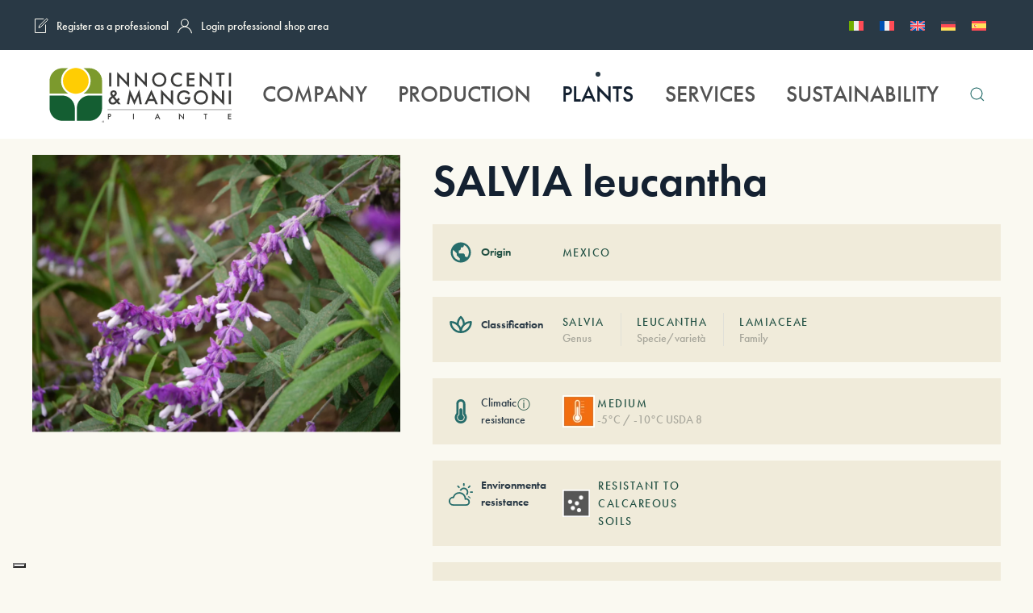

--- FILE ---
content_type: text/html; charset=UTF-8
request_url: https://innocentiemangonipiante.it/en/salvia-leucantha/
body_size: 32158
content:
<!DOCTYPE html>
<html lang="en-US" prefix="og: https://ogp.me/ns#">
    <head>
        <meta charset="UTF-8">
        <meta name="viewport" content="width=device-width, initial-scale=1">
        <link rel="icon" href="/wp-content/uploads/2024/10/logo-pittogramma-1.png" sizes="any">
                <link rel="icon" href="/wp-content/uploads/2025/01/IEM_PITTOGRAMMA_COLOR_BORDO.svg" type="image/svg+xml">
                <link rel="apple-touch-icon" href="/wp-content/uploads/2024/10/logo-pittogramma-1.png">
                <link rel="pingback" href="https://innocentiemangonipiante.it/xmlrpc.php">
                			<script type="text/javascript" class="_iub_cs_skip">
				var _iub = _iub || {};
				_iub.csConfiguration = _iub.csConfiguration || {};
				_iub.csConfiguration.siteId = "3628566";
				_iub.csConfiguration.cookiePolicyId = "22726811";
			</script>
			<script class="_iub_cs_skip" src="https://cs.iubenda.com/autoblocking/3628566.js"></script>
			
<!-- Search Engine Optimization by Rank Math - https://rankmath.com/ -->
<title>SALVIA leucantha</title>
<meta name="description" content="SALVIA leucantha -"/>
<meta name="robots" content="follow, index, max-image-preview:large"/>
<link rel="canonical" href="https://innocentiemangonipiante.it/en/salvia-leucantha/" />
<meta property="og:locale" content="en_US" />
<meta property="og:type" content="product" />
<meta property="og:title" content="SALVIA leucantha" />
<meta property="og:description" content="SALVIA leucantha -" />
<meta property="og:url" content="https://innocentiemangonipiante.it/en/salvia-leucantha/" />
<meta property="og:site_name" content="Innocenti &amp; Mangoni piante" />
<meta property="og:updated_time" content="2024-02-02T10:40:25+01:00" />
<meta property="og:image" content="https://innocentiemangonipiante.it/wp-content/uploads/2023/10/1643985020-1024x768.jpg" />
<meta property="og:image:secure_url" content="https://innocentiemangonipiante.it/wp-content/uploads/2023/10/1643985020-1024x768.jpg" />
<meta property="og:image:width" content="1024" />
<meta property="og:image:height" content="768" />
<meta property="og:image:alt" content="SALVIA leucantha" />
<meta property="og:image:type" content="image/jpeg" />
<meta property="product:price:currency" content="EUR" />
<meta property="product:availability" content="instock" />
<meta property="article:published_time" content="2023-11-04T03:01:46+01:00" />
<meta property="article:modified_time" content="2024-02-02T10:40:25+01:00" />
<meta name="twitter:card" content="summary_large_image" />
<meta name="twitter:title" content="SALVIA leucantha" />
<meta name="twitter:description" content="SALVIA leucantha -" />
<meta name="twitter:image" content="https://innocentiemangonipiante.it/wp-content/uploads/2023/10/1643985020-1024x768.jpg" />
<meta name="twitter:label1" content="Price" />
<meta name="twitter:data1" content="&euro;0.00" />
<meta name="twitter:label2" content="Availability" />
<meta name="twitter:data2" content="In stock" />
<script type="application/ld+json" class="rank-math-schema">{"@context":"https://schema.org","@graph":[{"@type":"Organization","@id":"https://innocentiemangonipiante.it/en/#organization/","name":"Innocenti &amp; Mangoni piante","url":"http://innocentiemangonipiante.it","sameAs":["https://www.facebook.com/InnocentiMangoniPiante"]},{"@type":"WebSite","@id":"https://innocentiemangonipiante.it/en/#website/","url":"https://innocentiemangonipiante.it/en/","name":"Innocenti &amp; Mangoni piante","alternateName":"INNOCENTI &amp; MANGONI PIANTE","publisher":{"@id":"https://innocentiemangonipiante.it/en/#organization/"},"inLanguage":"en-US"},{"@type":"ImageObject","@id":"https://innocentiemangonipiante.it/wp-content/uploads/2023/10/1643985020-scaled.jpg","url":"https://innocentiemangonipiante.it/wp-content/uploads/2023/10/1643985020-scaled.jpg","width":"2560","height":"1920","caption":"SALVIA leucantha","inLanguage":"en-US"},{"@type":"BreadcrumbList","@id":"https://innocentiemangonipiante.it/en/salvia-leucantha/#breadcrumb","itemListElement":[{"@type":"ListItem","position":"1","item":{"@id":"https://innocentiemangonipiante.it","name":"Innocenti &amp; Mangoni"}},{"@type":"ListItem","position":"2","item":{"@id":"https://innocentiemangonipiante.it/en/uncategorized/","name":"Uncategorized"}},{"@type":"ListItem","position":"3","item":{"@id":"https://innocentiemangonipiante.it/en/salvia-leucantha/","name":"SALVIA leucantha"}}]},{"@type":"WebPage","@id":"https://innocentiemangonipiante.it/en/salvia-leucantha/#webpage","url":"https://innocentiemangonipiante.it/en/salvia-leucantha/","name":"SALVIA leucantha","datePublished":"2023-11-04T03:01:46+01:00","dateModified":"2024-02-02T10:40:25+01:00","isPartOf":{"@id":"https://innocentiemangonipiante.it/en/#website/"},"primaryImageOfPage":{"@id":"https://innocentiemangonipiante.it/wp-content/uploads/2023/10/1643985020-scaled.jpg"},"inLanguage":"en-US","breadcrumb":{"@id":"https://innocentiemangonipiante.it/en/salvia-leucantha/#breadcrumb"}},{"@type":"Person","@id":"https://innocentiemangonipiante.it/en/salvia-leucantha/#author","name":"ilmassi","image":{"@type":"ImageObject","@id":"https://secure.gravatar.com/avatar/c79ba0bcf2d895fde557626d4f6a9362d1b742426ddbfb6c2838b95e4e555ee7?s=96&amp;d=mm&amp;r=g","url":"https://secure.gravatar.com/avatar/c79ba0bcf2d895fde557626d4f6a9362d1b742426ddbfb6c2838b95e4e555ee7?s=96&amp;d=mm&amp;r=g","caption":"ilmassi","inLanguage":"en-US"},"sameAs":["http://innocentiemangonipiante.it"],"worksFor":{"@id":"https://innocentiemangonipiante.it/en/#organization/"}},{"image":{"@id":"https://innocentiemangonipiante.it/wp-content/uploads/2023/10/1643985020-scaled.jpg"},"@type":"Article","datePublished":"2023-11-04T03:01:46+01:00","dateModified":"2024-02-02T10:40:25+01:00","headline":"SALVIA leucantha","author":{"@id":"https://innocentiemangonipiante.it/en/salvia-leucantha/#author","name":"ilmassi"},"description":"Perenne cespugliosa dal portamento eretto. Produce lunghe spighe di fiorellini violetto cupo dai petali vellutati che prima di cadere emettono dal centro dei piccoli stendardi bianco puro.","name":"SALVIA leucantha","articleSection":"Uncategorized","@id":"https://innocentiemangonipiante.it/en/salvia-leucantha/#schema-3128102","isPartOf":{"@id":"https://innocentiemangonipiante.it/en/salvia-leucantha/#webpage"},"publisher":{"@id":"https://innocentiemangonipiante.it/en/#organization/"},"inLanguage":"en-US","mainEntityOfPage":{"@id":"https://innocentiemangonipiante.it/en/salvia-leucantha/#webpage"}}]}</script>
<!-- /Rank Math WordPress SEO plugin -->

<link rel='dns-prefetch' href='//cdn.iubenda.com' />
<link rel='dns-prefetch' href='//www.googletagmanager.com' />
<link rel="alternate" type="application/rss+xml" title="Innocenti &amp; Mangoni piante &raquo; Feed" href="https://innocentiemangonipiante.it/en/feed/" />
<link rel="alternate" type="application/rss+xml" title="Innocenti &amp; Mangoni piante &raquo; Comments Feed" href="https://innocentiemangonipiante.it/en/comments/feed/" />
<link rel="alternate" type="application/rss+xml" title="Innocenti &amp; Mangoni piante &raquo; SALVIA leucantha Comments Feed" href="https://innocentiemangonipiante.it/en/salvia-leucantha/feed/" />
<link rel="alternate" title="oEmbed (JSON)" type="application/json+oembed" href="https://innocentiemangonipiante.it/en/wp-json/oembed/1.0/embed?url=https%3A%2F%2Finnocentiemangonipiante.it%2Fen%2Fsalvia-leucantha%2F" />
<link rel="alternate" title="oEmbed (XML)" type="text/xml+oembed" href="https://innocentiemangonipiante.it/en/wp-json/oembed/1.0/embed?url=https%3A%2F%2Finnocentiemangonipiante.it%2Fen%2Fsalvia-leucantha%2F&#038;format=xml" />
<style id='wp-img-auto-sizes-contain-inline-css' type='text/css'>
img:is([sizes=auto i],[sizes^="auto," i]){contain-intrinsic-size:3000px 1500px}
/*# sourceURL=wp-img-auto-sizes-contain-inline-css */
</style>
<link rel='stylesheet' id='acy_front_messages_css-css' href='https://innocentiemangonipiante.it/wp-content/plugins/acymailing/media/css/front/messages.min.css?v=1726211957&#038;ver=6.9' type='text/css' media='all' />
<style id='wp-emoji-styles-inline-css' type='text/css'>

	img.wp-smiley, img.emoji {
		display: inline !important;
		border: none !important;
		box-shadow: none !important;
		height: 1em !important;
		width: 1em !important;
		margin: 0 0.07em !important;
		vertical-align: -0.1em !important;
		background: none !important;
		padding: 0 !important;
	}
/*# sourceURL=wp-emoji-styles-inline-css */
</style>
<link rel='stylesheet' id='wp-block-library-css' href='https://innocentiemangonipiante.it/wp-includes/css/dist/block-library/style.min.css?ver=6.9' type='text/css' media='all' />
<link rel='stylesheet' id='wc-blocks-style-css' href='https://innocentiemangonipiante.it/wp-content/plugins/woocommerce/assets/client/blocks/wc-blocks.css?ver=11.8.0-dev' type='text/css' media='all' />
<style id='global-styles-inline-css' type='text/css'>
:root{--wp--preset--aspect-ratio--square: 1;--wp--preset--aspect-ratio--4-3: 4/3;--wp--preset--aspect-ratio--3-4: 3/4;--wp--preset--aspect-ratio--3-2: 3/2;--wp--preset--aspect-ratio--2-3: 2/3;--wp--preset--aspect-ratio--16-9: 16/9;--wp--preset--aspect-ratio--9-16: 9/16;--wp--preset--color--black: #000000;--wp--preset--color--cyan-bluish-gray: #abb8c3;--wp--preset--color--white: #ffffff;--wp--preset--color--pale-pink: #f78da7;--wp--preset--color--vivid-red: #cf2e2e;--wp--preset--color--luminous-vivid-orange: #ff6900;--wp--preset--color--luminous-vivid-amber: #fcb900;--wp--preset--color--light-green-cyan: #7bdcb5;--wp--preset--color--vivid-green-cyan: #00d084;--wp--preset--color--pale-cyan-blue: #8ed1fc;--wp--preset--color--vivid-cyan-blue: #0693e3;--wp--preset--color--vivid-purple: #9b51e0;--wp--preset--gradient--vivid-cyan-blue-to-vivid-purple: linear-gradient(135deg,rgb(6,147,227) 0%,rgb(155,81,224) 100%);--wp--preset--gradient--light-green-cyan-to-vivid-green-cyan: linear-gradient(135deg,rgb(122,220,180) 0%,rgb(0,208,130) 100%);--wp--preset--gradient--luminous-vivid-amber-to-luminous-vivid-orange: linear-gradient(135deg,rgb(252,185,0) 0%,rgb(255,105,0) 100%);--wp--preset--gradient--luminous-vivid-orange-to-vivid-red: linear-gradient(135deg,rgb(255,105,0) 0%,rgb(207,46,46) 100%);--wp--preset--gradient--very-light-gray-to-cyan-bluish-gray: linear-gradient(135deg,rgb(238,238,238) 0%,rgb(169,184,195) 100%);--wp--preset--gradient--cool-to-warm-spectrum: linear-gradient(135deg,rgb(74,234,220) 0%,rgb(151,120,209) 20%,rgb(207,42,186) 40%,rgb(238,44,130) 60%,rgb(251,105,98) 80%,rgb(254,248,76) 100%);--wp--preset--gradient--blush-light-purple: linear-gradient(135deg,rgb(255,206,236) 0%,rgb(152,150,240) 100%);--wp--preset--gradient--blush-bordeaux: linear-gradient(135deg,rgb(254,205,165) 0%,rgb(254,45,45) 50%,rgb(107,0,62) 100%);--wp--preset--gradient--luminous-dusk: linear-gradient(135deg,rgb(255,203,112) 0%,rgb(199,81,192) 50%,rgb(65,88,208) 100%);--wp--preset--gradient--pale-ocean: linear-gradient(135deg,rgb(255,245,203) 0%,rgb(182,227,212) 50%,rgb(51,167,181) 100%);--wp--preset--gradient--electric-grass: linear-gradient(135deg,rgb(202,248,128) 0%,rgb(113,206,126) 100%);--wp--preset--gradient--midnight: linear-gradient(135deg,rgb(2,3,129) 0%,rgb(40,116,252) 100%);--wp--preset--font-size--small: 13px;--wp--preset--font-size--medium: 20px;--wp--preset--font-size--large: 36px;--wp--preset--font-size--x-large: 42px;--wp--preset--spacing--20: 0.44rem;--wp--preset--spacing--30: 0.67rem;--wp--preset--spacing--40: 1rem;--wp--preset--spacing--50: 1.5rem;--wp--preset--spacing--60: 2.25rem;--wp--preset--spacing--70: 3.38rem;--wp--preset--spacing--80: 5.06rem;--wp--preset--shadow--natural: 6px 6px 9px rgba(0, 0, 0, 0.2);--wp--preset--shadow--deep: 12px 12px 50px rgba(0, 0, 0, 0.4);--wp--preset--shadow--sharp: 6px 6px 0px rgba(0, 0, 0, 0.2);--wp--preset--shadow--outlined: 6px 6px 0px -3px rgb(255, 255, 255), 6px 6px rgb(0, 0, 0);--wp--preset--shadow--crisp: 6px 6px 0px rgb(0, 0, 0);}:where(.is-layout-flex){gap: 0.5em;}:where(.is-layout-grid){gap: 0.5em;}body .is-layout-flex{display: flex;}.is-layout-flex{flex-wrap: wrap;align-items: center;}.is-layout-flex > :is(*, div){margin: 0;}body .is-layout-grid{display: grid;}.is-layout-grid > :is(*, div){margin: 0;}:where(.wp-block-columns.is-layout-flex){gap: 2em;}:where(.wp-block-columns.is-layout-grid){gap: 2em;}:where(.wp-block-post-template.is-layout-flex){gap: 1.25em;}:where(.wp-block-post-template.is-layout-grid){gap: 1.25em;}.has-black-color{color: var(--wp--preset--color--black) !important;}.has-cyan-bluish-gray-color{color: var(--wp--preset--color--cyan-bluish-gray) !important;}.has-white-color{color: var(--wp--preset--color--white) !important;}.has-pale-pink-color{color: var(--wp--preset--color--pale-pink) !important;}.has-vivid-red-color{color: var(--wp--preset--color--vivid-red) !important;}.has-luminous-vivid-orange-color{color: var(--wp--preset--color--luminous-vivid-orange) !important;}.has-luminous-vivid-amber-color{color: var(--wp--preset--color--luminous-vivid-amber) !important;}.has-light-green-cyan-color{color: var(--wp--preset--color--light-green-cyan) !important;}.has-vivid-green-cyan-color{color: var(--wp--preset--color--vivid-green-cyan) !important;}.has-pale-cyan-blue-color{color: var(--wp--preset--color--pale-cyan-blue) !important;}.has-vivid-cyan-blue-color{color: var(--wp--preset--color--vivid-cyan-blue) !important;}.has-vivid-purple-color{color: var(--wp--preset--color--vivid-purple) !important;}.has-black-background-color{background-color: var(--wp--preset--color--black) !important;}.has-cyan-bluish-gray-background-color{background-color: var(--wp--preset--color--cyan-bluish-gray) !important;}.has-white-background-color{background-color: var(--wp--preset--color--white) !important;}.has-pale-pink-background-color{background-color: var(--wp--preset--color--pale-pink) !important;}.has-vivid-red-background-color{background-color: var(--wp--preset--color--vivid-red) !important;}.has-luminous-vivid-orange-background-color{background-color: var(--wp--preset--color--luminous-vivid-orange) !important;}.has-luminous-vivid-amber-background-color{background-color: var(--wp--preset--color--luminous-vivid-amber) !important;}.has-light-green-cyan-background-color{background-color: var(--wp--preset--color--light-green-cyan) !important;}.has-vivid-green-cyan-background-color{background-color: var(--wp--preset--color--vivid-green-cyan) !important;}.has-pale-cyan-blue-background-color{background-color: var(--wp--preset--color--pale-cyan-blue) !important;}.has-vivid-cyan-blue-background-color{background-color: var(--wp--preset--color--vivid-cyan-blue) !important;}.has-vivid-purple-background-color{background-color: var(--wp--preset--color--vivid-purple) !important;}.has-black-border-color{border-color: var(--wp--preset--color--black) !important;}.has-cyan-bluish-gray-border-color{border-color: var(--wp--preset--color--cyan-bluish-gray) !important;}.has-white-border-color{border-color: var(--wp--preset--color--white) !important;}.has-pale-pink-border-color{border-color: var(--wp--preset--color--pale-pink) !important;}.has-vivid-red-border-color{border-color: var(--wp--preset--color--vivid-red) !important;}.has-luminous-vivid-orange-border-color{border-color: var(--wp--preset--color--luminous-vivid-orange) !important;}.has-luminous-vivid-amber-border-color{border-color: var(--wp--preset--color--luminous-vivid-amber) !important;}.has-light-green-cyan-border-color{border-color: var(--wp--preset--color--light-green-cyan) !important;}.has-vivid-green-cyan-border-color{border-color: var(--wp--preset--color--vivid-green-cyan) !important;}.has-pale-cyan-blue-border-color{border-color: var(--wp--preset--color--pale-cyan-blue) !important;}.has-vivid-cyan-blue-border-color{border-color: var(--wp--preset--color--vivid-cyan-blue) !important;}.has-vivid-purple-border-color{border-color: var(--wp--preset--color--vivid-purple) !important;}.has-vivid-cyan-blue-to-vivid-purple-gradient-background{background: var(--wp--preset--gradient--vivid-cyan-blue-to-vivid-purple) !important;}.has-light-green-cyan-to-vivid-green-cyan-gradient-background{background: var(--wp--preset--gradient--light-green-cyan-to-vivid-green-cyan) !important;}.has-luminous-vivid-amber-to-luminous-vivid-orange-gradient-background{background: var(--wp--preset--gradient--luminous-vivid-amber-to-luminous-vivid-orange) !important;}.has-luminous-vivid-orange-to-vivid-red-gradient-background{background: var(--wp--preset--gradient--luminous-vivid-orange-to-vivid-red) !important;}.has-very-light-gray-to-cyan-bluish-gray-gradient-background{background: var(--wp--preset--gradient--very-light-gray-to-cyan-bluish-gray) !important;}.has-cool-to-warm-spectrum-gradient-background{background: var(--wp--preset--gradient--cool-to-warm-spectrum) !important;}.has-blush-light-purple-gradient-background{background: var(--wp--preset--gradient--blush-light-purple) !important;}.has-blush-bordeaux-gradient-background{background: var(--wp--preset--gradient--blush-bordeaux) !important;}.has-luminous-dusk-gradient-background{background: var(--wp--preset--gradient--luminous-dusk) !important;}.has-pale-ocean-gradient-background{background: var(--wp--preset--gradient--pale-ocean) !important;}.has-electric-grass-gradient-background{background: var(--wp--preset--gradient--electric-grass) !important;}.has-midnight-gradient-background{background: var(--wp--preset--gradient--midnight) !important;}.has-small-font-size{font-size: var(--wp--preset--font-size--small) !important;}.has-medium-font-size{font-size: var(--wp--preset--font-size--medium) !important;}.has-large-font-size{font-size: var(--wp--preset--font-size--large) !important;}.has-x-large-font-size{font-size: var(--wp--preset--font-size--x-large) !important;}
/*# sourceURL=global-styles-inline-css */
</style>

<style id='classic-theme-styles-inline-css' type='text/css'>
/*! This file is auto-generated */
.wp-block-button__link{color:#fff;background-color:#32373c;border-radius:9999px;box-shadow:none;text-decoration:none;padding:calc(.667em + 2px) calc(1.333em + 2px);font-size:1.125em}.wp-block-file__button{background:#32373c;color:#fff;text-decoration:none}
/*# sourceURL=/wp-includes/css/classic-themes.min.css */
</style>
<link rel='stylesheet' id='contact-form-7-css' href='https://innocentiemangonipiante.it/wp-content/plugins/contact-form-7/includes/css/styles.css?ver=5.9.6' type='text/css' media='all' />
<link rel='stylesheet' id='photoswipe-css' href='https://innocentiemangonipiante.it/wp-content/plugins/woocommerce/assets/css/photoswipe/photoswipe.min.css?ver=8.5.4' type='text/css' media='all' />
<link rel='stylesheet' id='photoswipe-default-skin-css' href='https://innocentiemangonipiante.it/wp-content/plugins/woocommerce/assets/css/photoswipe/default-skin/default-skin.min.css?ver=8.5.4' type='text/css' media='all' />
<style id='woocommerce-inline-inline-css' type='text/css'>
.woocommerce form .form-row .required { visibility: hidden; }
/*# sourceURL=woocommerce-inline-inline-css */
</style>
<link rel='stylesheet' id='wpml-legacy-horizontal-list-0-css' href='https://innocentiemangonipiante.it/wp-content/plugins/sitepress-multilingual-cms/templates/language-switchers/legacy-list-horizontal/style.min.css?ver=1' type='text/css' media='all' />
<link rel='stylesheet' id='ywctm-frontend-css' href='https://innocentiemangonipiante.it/wp-content/plugins/yith-woocommerce-catalog-mode/assets/css/frontend.min.css?ver=2.39.0' type='text/css' media='all' />
<style id='ywctm-frontend-inline-css' type='text/css'>
form.cart button.single_add_to_cart_button, .ppc-button-wrapper, .wc-ppcp-paylater-msg__container, form.cart .quantity, table.variations, form.variations_form, .single_variation_wrap .variations_button, .widget.woocommerce.widget_shopping_cart{display: none !important}
/*# sourceURL=ywctm-frontend-inline-css */
</style>
<link href="https://innocentiemangonipiante.it/wp-content/themes/yootheme/css/theme.1.css?ver=1759224248" rel="stylesheet">
<script type="text/javascript" id="acy_front_messages_js-js-before">
/* <![CDATA[ */
var ACYM_AJAX_START = "https://innocentiemangonipiante.it/wp-admin/admin-ajax.php";
            var ACYM_AJAX_PARAMS = "?action=acymailing_router&noheader=1&nocache=1768982704";
            var ACYM_AJAX = ACYM_AJAX_START + ACYM_AJAX_PARAMS;
//# sourceURL=acy_front_messages_js-js-before
/* ]]> */
</script>
<script type="text/javascript" src="https://innocentiemangonipiante.it/wp-content/plugins/acymailing/media/js/front/messages.min.js?v=1726211957&amp;ver=6.9" id="acy_front_messages_js-js"></script>
<script type="text/javascript" src="https://innocentiemangonipiante.it/wp-includes/js/jquery/jquery.min.js?ver=3.7.1" id="jquery-core-js"></script>
<script type="text/javascript" src="https://innocentiemangonipiante.it/wp-includes/js/jquery/jquery-migrate.min.js?ver=3.4.1" id="jquery-migrate-js"></script>
<script type="text/javascript" id="jquery-js-after">
/* <![CDATA[ */
if (typeof (window.wpfReadyList) == "undefined") {
			var v = jQuery.fn.jquery;
			if (v && parseInt(v) >= 3 && window.self === window.top) {
				var readyList=[];
				window.originalReadyMethod = jQuery.fn.ready;
				jQuery.fn.ready = function(){
					if(arguments.length && arguments.length > 0 && typeof arguments[0] === "function") {
						readyList.push({"c": this, "a": arguments});
					}
					return window.originalReadyMethod.apply( this, arguments );
				};
				window.wpfReadyList = readyList;
			}}
//# sourceURL=jquery-js-after
/* ]]> */
</script>

<script  type="text/javascript" class=" _iub_cs_skip" type="text/javascript" id="iubenda-head-inline-scripts-0">
/* <![CDATA[ */

var _iub = _iub || [];
_iub.csConfiguration = {"askConsentAtCookiePolicyUpdate":true,"countryDetection":true,"enableFadp":true,"enableLgpd":true,"enableUspr":true,"floatingPreferencesButtonDisplay":"bottom-left","lgpdAppliesGlobally":false,"perPurposeConsent":true,"preferenceCookie":{"expireAfter":180},"siteId":3628566,"cookiePolicyId":22726811,"lang":"en", "banner":{ "acceptButtonCaptionColor":"#FFFFFF","acceptButtonColor":"#313E5F","acceptButtonDisplay":true,"backgroundColor":"#F7FFF9","closeButtonDisplay":false,"customizeButtonCaptionColor":"#313E5F","customizeButtonColor":"#DEE6E0","customizeButtonDisplay":true,"explicitWithdrawal":true,"listPurposes":true,"logo":null,"ownerName":"innocentiemangonipiante.it/","position":"float-bottom-right","rejectButtonCaptionColor":"#FFFFFF","rejectButtonColor":"#313E5F","rejectButtonDisplay":true,"showPurposesToggles":true,"showTitle":false,"showTotalNumberOfProviders":true,"theme":"night_sky-neutral","textColor":"#313E5F" }};

//# sourceURL=iubenda-head-inline-scripts-0
/* ]]> */
</script>
<script  type="text/javascript" class=" _iub_cs_skip" type="text/javascript" src="//cdn.iubenda.com/cs/gpp/stub.js?ver=3.11.1" id="iubenda-head-scripts-1-js"></script>
<script  type="text/javascript" charset="UTF-8" async="" class=" _iub_cs_skip" type="text/javascript" src="//cdn.iubenda.com/cs/iubenda_cs.js?ver=3.11.1" id="iubenda-head-scripts-2-js"></script>
<script type="text/javascript" id="wpml-cookie-js-extra">
/* <![CDATA[ */
var wpml_cookies = {"wp-wpml_current_language":{"value":"en","expires":1,"path":"/"}};
var wpml_cookies = {"wp-wpml_current_language":{"value":"en","expires":1,"path":"/"}};
//# sourceURL=wpml-cookie-js-extra
/* ]]> */
</script>
<script type="text/javascript" src="https://innocentiemangonipiante.it/wp-content/plugins/sitepress-multilingual-cms/res/js/cookies/language-cookie.js?ver=4.6.9" id="wpml-cookie-js" defer="defer" data-wp-strategy="defer"></script>
<script type="text/javascript" src="https://innocentiemangonipiante.it/wp-content/plugins/woocommerce/assets/js/zoom/jquery.zoom.min.js?ver=1.7.21-wc.8.5.4" id="zoom-js" defer="defer" data-wp-strategy="defer"></script>
<script type="text/javascript" src="https://innocentiemangonipiante.it/wp-content/plugins/woocommerce/assets/js/flexslider/jquery.flexslider.min.js?ver=2.7.2-wc.8.5.4" id="flexslider-js" defer="defer" data-wp-strategy="defer"></script>
<script type="text/javascript" src="https://innocentiemangonipiante.it/wp-content/plugins/woocommerce/assets/js/photoswipe/photoswipe.min.js?ver=4.1.1-wc.8.5.4" id="photoswipe-js" defer="defer" data-wp-strategy="defer"></script>
<script type="text/javascript" src="https://innocentiemangonipiante.it/wp-content/plugins/woocommerce/assets/js/photoswipe/photoswipe-ui-default.min.js?ver=4.1.1-wc.8.5.4" id="photoswipe-ui-default-js" defer="defer" data-wp-strategy="defer"></script>
<script type="text/javascript" id="wc-single-product-js-extra">
/* <![CDATA[ */
var wc_single_product_params = {"i18n_required_rating_text":"Please select a rating","review_rating_required":"yes","flexslider":{"rtl":false,"animation":"slide","smoothHeight":true,"directionNav":false,"controlNav":"thumbnails","slideshow":false,"animationSpeed":500,"animationLoop":false,"allowOneSlide":false},"zoom_enabled":"1","zoom_options":[],"photoswipe_enabled":"1","photoswipe_options":{"shareEl":false,"closeOnScroll":false,"history":false,"hideAnimationDuration":0,"showAnimationDuration":0},"flexslider_enabled":"1"};
//# sourceURL=wc-single-product-js-extra
/* ]]> */
</script>
<script type="text/javascript" src="https://innocentiemangonipiante.it/wp-content/plugins/woocommerce/assets/js/frontend/single-product.min.js?ver=8.5.4" id="wc-single-product-js" defer="defer" data-wp-strategy="defer"></script>
<script type="text/javascript" src="https://innocentiemangonipiante.it/wp-content/plugins/woocommerce/assets/js/jquery-blockui/jquery.blockUI.min.js?ver=2.7.0-wc.8.5.4" id="jquery-blockui-js" defer="defer" data-wp-strategy="defer"></script>
<script type="text/javascript" src="https://innocentiemangonipiante.it/wp-content/plugins/woocommerce/assets/js/js-cookie/js.cookie.min.js?ver=2.1.4-wc.8.5.4" id="js-cookie-js" defer="defer" data-wp-strategy="defer"></script>
<script type="text/javascript" id="woocommerce-js-extra">
/* <![CDATA[ */
var woocommerce_params = {"ajax_url":"/wp-admin/admin-ajax.php?lang=en","wc_ajax_url":"/en/?wc-ajax=%%endpoint%%"};
//# sourceURL=woocommerce-js-extra
/* ]]> */
</script>
<script type="text/javascript" src="https://innocentiemangonipiante.it/wp-content/plugins/woocommerce/assets/js/frontend/woocommerce.min.js?ver=8.5.4" id="woocommerce-js" defer="defer" data-wp-strategy="defer"></script>

<!-- Google tag (gtag.js) snippet added by Site Kit -->

<!-- Google Analytics snippet added by Site Kit -->
<script type="text/javascript" src="https://www.googletagmanager.com/gtag/js?id=GT-WRHXPJJ" id="google_gtagjs-js" async></script>
<script type="text/javascript" id="google_gtagjs-js-after">
/* <![CDATA[ */
window.dataLayer = window.dataLayer || [];function gtag(){dataLayer.push(arguments);}
gtag("set","linker",{"domains":["innocentiemangonipiante.it"]});
gtag("js", new Date());
gtag("set", "developer_id.dZTNiMT", true);
gtag("config", "GT-WRHXPJJ");
//# sourceURL=google_gtagjs-js-after
/* ]]> */
</script>

<!-- End Google tag (gtag.js) snippet added by Site Kit -->
<link rel="https://api.w.org/" href="https://innocentiemangonipiante.it/en/wp-json/" /><link rel="alternate" title="JSON" type="application/json" href="https://innocentiemangonipiante.it/en/wp-json/wp/v2/product/26294" /><link rel="EditURI" type="application/rsd+xml" title="RSD" href="https://innocentiemangonipiante.it/xmlrpc.php?rsd" />
<meta name="generator" content="WordPress 6.9" />
<link rel='shortlink' href='https://innocentiemangonipiante.it/en/?p=26294' />
<meta name="generator" content="WPML ver:4.6.9 stt:1,4,3,27,45,2;" />
<link rel="alternate" hreflang="it" href="https://innocentiemangonipiante.it/salvia-leucantha/" />
<link rel="alternate" hreflang="fr" href="https://innocentiemangonipiante.it/fr/salvia-leucantha/" />
<link rel="alternate" hreflang="en" href="https://innocentiemangonipiante.it/en/salvia-leucantha/" />
<link rel="alternate" hreflang="de" href="https://innocentiemangonipiante.it/de/salvia-leucantha/" />
<link rel="alternate" hreflang="es" href="https://innocentiemangonipiante.it/es/salvia-leucantha/" />
<link rel="alternate" hreflang="ru" href="https://innocentiemangonipiante.it/ru/salvia-leucantha/" />
<link rel="alternate" hreflang="x-default" href="https://innocentiemangonipiante.it/salvia-leucantha/" />
<meta name="generator" content="Site Kit by Google 1.136.0" />	<noscript><style>.woocommerce-product-gallery{ opacity: 1 !important; }</style></noscript>
	<script type="text/javascript" id="google_gtagjs" src="https://www.googletagmanager.com/gtag/js?id=G-B68W2WMDW2" async="async"></script>
<script type="text/javascript" id="google_gtagjs-inline">
/* <![CDATA[ */
window.dataLayer = window.dataLayer || [];function gtag(){dataLayer.push(arguments);}gtag('js', new Date());gtag('config', 'G-B68W2WMDW2', {} );
/* ]]> */
</script>

<!-- Google Tag Manager snippet added by Site Kit -->
<script type="text/javascript">
/* <![CDATA[ */

			( function( w, d, s, l, i ) {
				w[l] = w[l] || [];
				w[l].push( {'gtm.start': new Date().getTime(), event: 'gtm.js'} );
				var f = d.getElementsByTagName( s )[0],
					j = d.createElement( s ), dl = l != 'dataLayer' ? '&l=' + l : '';
				j.async = true;
				j.src = 'https://www.googletagmanager.com/gtm.js?id=' + i + dl;
				f.parentNode.insertBefore( j, f );
			} )( window, document, 'script', 'dataLayer', 'GTM-WV9856G' );
			
/* ]]> */
</script>

<!-- End Google Tag Manager snippet added by Site Kit -->
<script src="https://innocentiemangonipiante.it/wp-content/themes/yootheme/vendor/assets/uikit/dist/js/uikit.min.js?ver=4.2.13"></script>
<script src="https://innocentiemangonipiante.it/wp-content/themes/yootheme/vendor/assets/uikit/dist/js/uikit-icons-gravity-tower.min.js?ver=4.2.13"></script>
<script src="https://innocentiemangonipiante.it/wp-content/themes/yootheme/js/theme.js?ver=4.2.13"></script>
<script>window.yootheme ||= {}; var $theme = yootheme.theme = {"i18n":{"close":{"label":"Close"},"totop":{"label":"Back to top"},"marker":{"label":"Open"},"navbarToggleIcon":{"label":"Open menu"},"paginationPrevious":{"label":"Previous page"},"paginationNext":{"label":"Next page"},"searchIcon":{"toggle":"Open Search","submit":"Submit Search"},"slider":{"next":"Next slide","previous":"Previous slide","slideX":"Slide %s","slideLabel":"%s of %s"},"slideshow":{"next":"Next slide","previous":"Previous slide","slideX":"Slide %s","slideLabel":"%s of %s"},"lightboxPanel":{"next":"Next slide","previous":"Previous slide","slideLabel":"%s of %s","close":"Close"}}};</script>
<script type="text/javascript"> _linkedin_partner_id = "6526937"; window._linkedin_data_partner_ids = window._linkedin_data_partner_ids || []; window._linkedin_data_partner_ids.push(_linkedin_partner_id); </script><script type="text/javascript"> (function(l) { if (!l){window.lintrk = function(a,b){window.lintrk.q.push([a,b])}; window.lintrk.q=[]} var s = document.getElementsByTagName("script")[0]; var b = document.createElement("script"); b.type = "text/javascript";b.async = true; b.src = "https://snap.licdn.com/li.lms-analytics/insight.min.js"; s.parentNode.insertBefore(b, s);})(window.lintrk); </script> <noscript> <img height="1" width="1" style="display:none;" alt="" src="https://px.ads.linkedin.com/collect/?pid=6526937&fmt=gif" /> </noscript>
<!-- Google tag (gtag.js) -->
<script async src="https://www.googletagmanager.com/gtag/js?id=AW-960186119"></script>
<script>
  window.dataLayer = window.dataLayer || [];
  function gtag(){dataLayer.push(arguments);}
  gtag('js', new Date());

  gtag('config', 'AW-960186119');
</script><link rel="icon" href="/wp-content/uploads/2024/10/logo-pittogramma-1.png" sizes="any">
<link rel="icon" href="/wp-content/uploads/2025/01/IEM_PITTOGRAMMA_COLOR_BORDO.svg" type="image/svg+xml">
<link rel="apple-touch-icon" href="/wp-content/uploads/2024/10/logo-pittogramma-1.png">
		<style type="text/css" id="wp-custom-css">
			/* CSS woola
 * 	1. fonts
 * 	2. form select
 * 	3. hide recaptcha
 * 	4. funnel registrazione
 * 	5. richiesta catalogo
 * 	6. tasti app
 * 	7. spaziatura globale
 * 	8. rigotta evento
 * 	9. si / no mobile
 * */

/*	1. fonts
 * 		Futura
 * 			per i titoli
 * 		Lato
 * 			resto del testo
 * */
@import url("https://use.typekit.net/sec2fas.css");
/*@import url('https://fonts.googleapis.com/css2?family=Lato:ital,wght@0,100;0,300;0,400;0,700;0,900;1,100;1,300;1,400;1,700;1,900&display=swap');*/

.wpml-ls-item-ru {display: none !important;}

/*	legenda uso fonts
 * 
font-family: "futura-pt", sans-serif;
font-family: "Lato", sans-serif;
 * */
/** {font-family: "Lato", sans-serif !important;}*/
* {font-family: "futura-pt", sans-serif !important;font-weight: 500 !important;font-style: normal !important;}
i.fa:before {font-family: FontAwesome !important;}
h1, h2, h3, h4, h5, h6 {font-family: "futura-pt", sans-serif !important;font-weight: 600 !important;font-style: normal !important;}

/*	pagina singolo articolo
 * */
@media(min-width:1025px){
	.single-post .uk-section-default.uk-section-overlap.uk-section.uk-section-large.uk-padding-remove-bottom p {font-size: 1.4rem;}
	.single-post h1.uk-heading-xlarge.uk-margin-small.uk-text-center {font-size: 70px;max-width: 1400px;margin: 0 auto;}
}

/*	2. form select
 * */
form#isc select option {color: #333;}

/*	3. hide recaptcha
 * */
.grecaptcha-badge {display: none !important;}

/*	4. funnel registrazione
 * */
#stepazienda0, #stepazienda1, #stepprivato, #stepprivatoazienda {display: none;}

.sceltatipo {text-align: left;font-size: 2rem;color: #ffcd03;}
.sceltatipo a {width: 45%;float: left;margin: 0 2.5%;text-align: center;border: solid #faf9f1;box-sizing: border-box;transition: 0.3s;text-transform: uppercase;border-radius: 500px;margin-bottom:32px;}
.sceltatipo a:hover {background-color: #ffcd03;border: solid #ffcd03;color:#276d6b !important;}

#stepprivatoazienda .contenitore>div:first-child, #stepprivato .contenitore>div:first-child, #stepazienda1 .contenitore>div:first-child {float: left;width: 50%;color: #faf9f1;}
#stepprivatoazienda .contenitore>div:last-child, #stepprivato .contenitore>div:last-child, #stepazienda1 .contenitore>div:last-child {float: right;width: 40%;color: #faf9f1;}
#stepprivatoazienda .contenitore:after, #stepprivato .contenitore:after, #stepazienda1 .contenitore:after {content: '';clear: both;display: block;}
#stepprivatoazienda .contenitore strong, #stepprivato .contenitore strong, #stepazienda1 .contenitore strong {font-weight: bolder !important;color: #ffcd03;}


.cf7row:after {content: '';clear: both;display: block;}
.cf7row .cf7column:first-child {margin-right: 1%;}
.cf7row .cf7column:last-child {margin-left: 1%;}
.cf7column {width: 49%;float: left;}
#stepprivatoazienda textarea.wpcf7-form-control, #stepprivato textarea.wpcf7-form-control, #stepazienda1 textarea.wpcf7-form-control {width: 100%;border: unset;border-bottom: solid 1px #3c7b79;color: #bdd3cc;padding-top: 16px;}
#stepprivatoazienda input, #stepprivatoazienda select, #stepprivatoazienda textarea, #stepprivato input, #stepprivato select, #stepprivato textarea, #stepazienda1 input, #stepazienda1 select, #stepazienda1 textarea {background-color: #307876;padding-left: 16px;}

#stepprivatoazienda input.wpcf7-form-control.wpcf7-submit, #stepprivato input.wpcf7-form-control.wpcf7-submit, .elaborone {background-color: #ffcd03 !important;border: solid 1px #ffcd03;color: #333 !important;cursor: pointer;border-radius: 500px;}

#stepprivatoazienda form.wpcf7-form.wpcf7-acceptance-as-validation.sent div, #stepprivatoazienda form.wpcf7-form.wpcf7-acceptance-as-validation.sent p, #stepprivato form.wpcf7-form.wpcf7-acceptance-as-validation.sent div, #stepprivato form.wpcf7-form.wpcf7-acceptance-as-validation.sent p {display: none;}
#stepprivatoazienda form.wpcf7-form.wpcf7-acceptance-as-validation.sent .wpcf7-response-output, #stepprivato form.wpcf7-form.wpcf7-acceptance-as-validation.sent .wpcf7-response-output {display: block !important;}

a.tornaindietro {font-style: italic !important;color: #ffcd03 !important;border: unset;text-align: left;font-size: 0.8rem;width: 100%;margin: 0;text-transform: capitalize;}
a.tornaindietro:hover {background: unset;border: unset;color: inherit !important;}

#stepprivatoazienda .contenitore, #stepprivato .contenitore, #stepazienda1 .contenitore {font-size: 1.5em;}

form#isc select option {color: #333;background-color: #fff;}

select[name=selezionapaese] option {background-color: #fff;}

@media(max-width:480px){
	.sceltatipo {font-size: 1.5rem;}
	.sceltatipo a {width: 100%;float: unset;margin: 0 auto;font-size: 20px;display: block;margin-bottom: 32px;}
	
	#stepprivatoazienda .contenitore>div:first-child, #stepprivato .contenitore>div:first-child, #stepazienda1 .contenitore>div:first-child {float: unset;width: 100%;}
	#stepprivatoazienda .contenitore>div:last-child, #stepprivato .contenitore>div:last-child, #stepazienda1 .contenitore>div:last-child {float: unset;width: 100%;}
}

/*	5. richiesta catalogo
 * */
.page-id-8604 form.wpcf7-form.sent p, .page-id-8603 form.wpcf7-form.sent p, .page-id-8602 form.wpcf7-form.sent p, .page-id-8601 form.wpcf7-form.sent p, .page-id-9075 form.wpcf7-form.sent p {
    display: none !important;
}
.page-id-8604 .wpcf7-form.submitting .wpcf7-submit, .page-id-8603 .wpcf7-form.submitting .wpcf7-submit, .page-id-8602 .wpcf7-form.submitting .wpcf7-submit, .page-id-8601 .wpcf7-form.submitting .wpcf7-submit, .page-id-9075 .wpcf7-form.submitting .wpcf7-submit {
    pointer-events: none;
}

/*	END CSS Woola
 * ****************************/

/* altro */
a.button.product_type_simple.add_to_cart_button.ajax_add_to_cart {
    display: none;
}

span.price {
    display: none;
}
h2.woocommerce-loop-product__title {
    font-size: medium !important;
}
h2.woocommerce-loop-product__title {
    position: absolute;
    bottom: -6px;
    background-color: #ffffffe6;
    left: 10px;
    right: 10px;
    padding: 10px;
    min-height: 40px;
}

img.attachment-woocommerce_thumbnail.size-woocommerce_thumbnail {
    margin-bottom: -20px !important;
	}

ul.products>* .woocommerce-loop-product__link>img, ul.products>.product-category>a>img {    
	margin-bottom: -20px !important;
	}

.uk-navbar-container.uk-navbar-primary.uk-navbar-transparent.uk-dark{
	background: #ffffffc2 !important;
	padding-bottom:15px;
}

.uk-navbar-container:not(.uk-navbar-transparent){
	padding-bottom: 10px;
	padding-top: 10px;
}
:not(.uk-sticky-below)>.uk-navbar-container:not(.uk-navbar){
	padding-bottom:15px;
}

.solomobile { 
 display:none; 
 }
@media screen and (max-width: 500px) {
 .solomobile { 
 display:block; }
 }

.woocommerce-breadcrumb { display: none; }

/* 6. tasti app
 * */
@media (min-width: 481px) and (max-width: 960px) {
	.tastiscaricoapp .uk-grid>div {width: 50%;text-align: center !important;}
	.tastiscaricoapp .uk-grid div {text-align:left !important;}
}
@media (min-width: 481px) and (max-width: 768px) {
	.tastiscaricoapp .uk-grid div  img{max-height: 120px;width: auto;}
}

@media (max-width: 480px) {
	.tastiscaricoapp img {
			max-width: 250px;
			width: 100%;
			height: auto;
	}
	.tastiscaricoapp .uk-grid div {
			text-align: center !important;
	}
}

/*	7. spaziatura globale
 * */
@media (max-width: 480px) {
    .uk-container {
        padding-left: 30px;
        padding-right: 30px;
    }
}

/*	8. rigotta evento
 * */
#rigottaevento>div>div {float: left;}
#rigottaevento a:hover {color: #fff !important;}

/*	9. pagina evento
 * */
@media (max-width:1200px) {
    main:has(.videoapp) {padding-top: 95px !important;}
}
@media (min-width:1201px) and (max-width:1455px) {
	header .uk-navbar-left>div:last-child {display: none;}
}

/*	si/no mobile
 * */
@media (min-width:1024px) {
	.simobile {display:none;}
}
@media (max-width:1023px) {
	.nomobile {display:none;}
}

.linguaru .uk-navbar-dropdown.uk-drop.uk-open {
    width: 100% !important;
    left: 0 !important;
    max-width: 100% !important;
}
.linguaru .uk-navbar-primary .uk-navbar-nav>li>a {
    font-size: 18px;
}		</style>
		    </head>
    <body class="wp-singular product-template-default single single-product postid-26294 wp-theme-yootheme wp-child-theme-yootheme-child  theme-yootheme woocommerce woocommerce-page woocommerce-no-js linguaen">
        		<!-- Google Tag Manager (noscript) snippet added by Site Kit -->
		<noscript>
			<iframe src="https://www.googletagmanager.com/ns.html?id=GTM-WV9856G" height="0" width="0" style="display:none;visibility:hidden"></iframe>
		</noscript>
		<!-- End Google Tag Manager (noscript) snippet added by Site Kit -->
		
        <div class="uk-hidden-visually uk-notification uk-notification-top-left uk-width-auto">
            <div class="uk-notification-message">
                <a href="#tm-main">Skip to main content</a>
            </div>
        </div>
    
        
        
        <div class="tm-page">

                        


<header class="tm-header-mobile uk-hidden@l" uk-header>


        <div uk-sticky show-on-up animation="uk-animation-slide-top" cls-active="uk-navbar-sticky" sel-target=".uk-navbar-container">
    
        <div class="uk-navbar-container">

            <div class="uk-container uk-container-expand">
                <nav class="uk-navbar" uk-navbar="{&quot;container&quot;:&quot;.tm-header-mobile &gt; [uk-sticky]&quot;,&quot;boundary&quot;:&quot;.tm-header-mobile .uk-navbar-container&quot;,&quot;dropbar-transparent-mode&quot;:&quot;remove&quot;}">

                                        <div class="uk-navbar-left">

                                                    <a href="https://innocentiemangonipiante.it/en/" aria-label="Back to home" class="uk-logo uk-navbar-item">
    <img alt="INNOCENTI E MANGONI PIANTE" loading="eager" width="147" height="45" src="/wp-content/uploads/2023/06/logo.svg"><img class="uk-logo-inverse" alt="INNOCENTI E MANGONI PIANTE" loading="eager" width="147" height="45" src="/wp-content/uploads/2023/06/logo-per-bianco.svg"></a>                        
                        
                    </div>
                    
                    
                                        <div class="uk-navbar-right">

                                                                            
                        <a uk-toggle href="#tm-dialog-mobile" class="uk-navbar-toggle uk-navbar-toggle-animate">

        
        <div uk-navbar-toggle-icon></div>

        
    </a>
                    </div>
                    
                </nav>
            </div>

        </div>

        </div>
    



    
    
        <div id="tm-dialog-mobile" class="uk-dropbar uk-dropbar-top" uk-drop="{&quot;clsDrop&quot;:&quot;uk-dropbar&quot;,&quot;flip&quot;:&quot;false&quot;,&quot;container&quot;:&quot;.tm-header-mobile &gt; [uk-sticky]&quot;,&quot;target-y&quot;:&quot;.tm-header-mobile .uk-navbar-container&quot;,&quot;mode&quot;:&quot;click&quot;,&quot;target-x&quot;:&quot;.tm-header-mobile .uk-navbar-container&quot;,&quot;stretch&quot;:true,&quot;pos&quot;:&quot;bottom-left&quot;,&quot;bgScroll&quot;:&quot;false&quot;,&quot;animation&quot;:&quot;reveal-top&quot;,&quot;animateOut&quot;:true,&quot;duration&quot;:300,&quot;toggle&quot;:&quot;false&quot;}">

        <div class="tm-height-min-1-1 uk-flex uk-flex-column">

            
                        <div class="uk-margin-auto-vertical">
                
<div class="uk-grid uk-child-width-1-1">    <div>
<div class="uk-panel widget widget_nav_menu" id="nav_menu-3">

    
    
<ul class="uk-nav uk-nav-default">
    
	<li class="menu-item menu-item-type-post_type menu-item-object-page"><a href="https://innocentiemangonipiante.it/en/we-grow-quality/"> Company</a></li>
	<li class="menu-item menu-item-type-post_type menu-item-object-page menu-item-has-children uk-parent"><a href="https://innocentiemangonipiante.it/en/plants-production/"> Production</a>
	<ul class="uk-nav-sub">

		<li class="menu-item menu-item-type-post_type menu-item-object-page"><a href="https://innocentiemangonipiante.it/en/young-plants-nursery/"> Young Plants</a></li>
		<li class="menu-item menu-item-type-post_type menu-item-object-page"><a href="https://innocentiemangonipiante.it/en/nursery-open-ground-growing/"> Open ground growing</a></li>
		<li class="menu-item menu-item-type-post_type menu-item-object-page"><a href="https://innocentiemangonipiante.it/en/nursery-containerised-growing/"> Containerised growing</a></li>
		<li class="menu-item menu-item-type-post_type menu-item-object-page"><a href="https://innocentiemangonipiante.it/en/shaped-plants-in-nursery/"> Shaped Plants</a></li>
		<li class="menu-item menu-item-type-post_type menu-item-object-page"><a href="https://innocentiemangonipiante.it/en/topiary-art-plants-with-shapes/"> Topiary Art</a></li></ul></li>
	<li class="menu-item menu-item-type-post_type menu-item-object-page current_page_parent uk-active"><a href="https://innocentiemangonipiante.it/en/all-plants/"> Plants</a></li>
	<li class="menu-item menu-item-type-post_type menu-item-object-page"><a href="https://innocentiemangonipiante.it/en/service-and-logistics-to-customer-for-nursery/"> Services</a></li>
	<li class="menu-item menu-item-type-post_type menu-item-object-page"><a href="https://innocentiemangonipiante.it/en/we-plan-the-future/"> Sustainability</a></li></ul>

</div>
</div></div>            </div>
            
                        <div class="uk-grid-margin">
                
<div class="uk-grid uk-child-width-1-1" uk-grid>    <div>
<div class="uk-panel widget widget_nav_menu" id="nav_menu-2">

    
    
<ul class="uk-nav uk-nav-default">
    
	<li class="menu-item menu-item-type-custom menu-item-object-custom"><a href="http://innocentiemangonipiante.it/en/registration/"><span class="uk-margin-small-right" uk-icon="icon: file-edit;"></span> Register as a professional</a></li>
	<li class="menu-item menu-item-type-custom menu-item-object-custom"><a href="https://apps.innocentiemangonipiante.it/customers/"><span class="uk-margin-small-right" uk-icon="icon: user;"></span> Login professional shop area</a></li></ul>

</div>
</div>    <div>
<div class="uk-panel widget widget_icl_lang_sel_widget" id="icl_lang_sel_widget-5">

    
    
<div class="wpml-ls-sidebars-dialog-mobile wpml-ls wpml-ls-legacy-list-horizontal">
	<ul><li class="wpml-ls-slot-dialog-mobile wpml-ls-item wpml-ls-item-it wpml-ls-first-item wpml-ls-item-legacy-list-horizontal">
				<a href="https://innocentiemangonipiante.it/salvia-leucantha/" class="wpml-ls-link">
                                <img
            class="wpml-ls-flag"
            src="https://innocentiemangonipiante.it/wp-content/plugins/sitepress-multilingual-cms/res/flags/it.svg"
            alt="Italian"
            
            
    /></a>
			</li><li class="wpml-ls-slot-dialog-mobile wpml-ls-item wpml-ls-item-fr wpml-ls-item-legacy-list-horizontal">
				<a href="https://innocentiemangonipiante.it/fr/salvia-leucantha/" class="wpml-ls-link">
                                <img
            class="wpml-ls-flag"
            src="https://innocentiemangonipiante.it/wp-content/plugins/sitepress-multilingual-cms/res/flags/fr.svg"
            alt="French"
            
            
    /></a>
			</li><li class="wpml-ls-slot-dialog-mobile wpml-ls-item wpml-ls-item-en wpml-ls-current-language wpml-ls-item-legacy-list-horizontal">
				<a href="https://innocentiemangonipiante.it/en/salvia-leucantha/" class="wpml-ls-link">
                                <img
            class="wpml-ls-flag"
            src="https://innocentiemangonipiante.it/wp-content/plugins/sitepress-multilingual-cms/res/flags/en.svg"
            alt="English"
            
            
    /></a>
			</li><li class="wpml-ls-slot-dialog-mobile wpml-ls-item wpml-ls-item-de wpml-ls-item-legacy-list-horizontal">
				<a href="https://innocentiemangonipiante.it/de/salvia-leucantha/" class="wpml-ls-link">
                                <img
            class="wpml-ls-flag"
            src="https://innocentiemangonipiante.it/wp-content/plugins/sitepress-multilingual-cms/res/flags/de.svg"
            alt="German"
            
            
    /></a>
			</li><li class="wpml-ls-slot-dialog-mobile wpml-ls-item wpml-ls-item-es wpml-ls-item-legacy-list-horizontal">
				<a href="https://innocentiemangonipiante.it/es/salvia-leucantha/" class="wpml-ls-link">
                                <img
            class="wpml-ls-flag"
            src="https://innocentiemangonipiante.it/wp-content/plugins/sitepress-multilingual-cms/res/flags/es.svg"
            alt="Spanish"
            
            
    /></a>
			</li><li class="wpml-ls-slot-dialog-mobile wpml-ls-item wpml-ls-item-ru wpml-ls-last-item wpml-ls-item-legacy-list-horizontal">
				<a href="https://innocentiemangonipiante.it/ru/salvia-leucantha/" class="wpml-ls-link">
                                <img
            class="wpml-ls-flag"
            src="https://innocentiemangonipiante.it/wp-content/plugins/sitepress-multilingual-cms/res/flags/ru.svg"
            alt="Russian"
            
            
    /></a>
			</li></ul>
</div>

</div>
</div>    <div>
<div class="uk-panel widget widget_search" id="search-3">

    
    

    <form id="search-2" action="https://innocentiemangonipiante.it/en/" method="get" role="search" class="uk-search uk-search-default uk-width-1-1"><span uk-search-icon></span><input name="s" placeholder="Search" required aria-label="Search" type="search" class="uk-search-input"></form>






</div>
</div>    <div>
<div class="uk-panel">

    
    <ul class="uk-flex-inline uk-flex-middle uk-flex-nowrap uk-grid-small" uk-grid>                    <li><a href="/info@innocentiemangonipiante.it" class="uk-preserve-width uk-icon-button" rel="noreferrer" target="_blank"><span uk-icon="icon: mail;"></span></a></li>
                    <li><a href="tel:+390573530364" class="uk-preserve-width uk-icon-button" rel="noreferrer" target="_blank"><span uk-icon="icon: receiver;"></span></a></li>
                    <li><a href="https://www.facebook.com/InnocentiMangoniPiante" class="uk-preserve-width uk-icon-button" rel="noreferrer" target="_blank"><span uk-icon="icon: facebook;"></span></a></li>
                    <li><a href="https://www.instagram.com/innocentimangonipiante/" class="uk-preserve-width uk-icon-button" rel="noreferrer" target="_blank"><span uk-icon="icon: instagram;"></span></a></li>
                    <li><a href="https://www.youtube.com/c/InnocentiMangoniPiantePistoia" class="uk-preserve-width uk-icon-button" rel="noreferrer" target="_blank"><span uk-icon="icon: youtube;"></span></a></li>
                    <li><a href="https://www.linkedin.com/company/innocentiemangonipiante/" class="uk-preserve-width uk-icon-button" rel="noreferrer" target="_blank"><span uk-icon="icon: linkedin;"></span></a></li>
                    <li><a href="https://www.pinterest.it/innocentiemangonipiante/" class="uk-preserve-width uk-icon-button" rel="noreferrer" target="_blank"><span uk-icon="icon: pinterest;"></span></a></li>
            </ul>
</div>
</div></div>            </div>
            
        </div>

    </div>
    

</header>



<div class="tm-toolbar tm-toolbar-default uk-visible@l">
    <div class="uk-container uk-flex uk-flex-middle uk-container-expand">

                <div>
            <div class="uk-grid-medium uk-child-width-auto uk-flex-middle" uk-grid="margin: uk-margin-small-top">

                                <div>
<div class="uk-panel widget widget_builderwidget" id="builderwidget-13">

    
    <div class="uk-grid tm-grid-expand uk-child-width-1-1 uk-margin-remove-vertical">
<div class="uk-width-1-1@m">
    
        
            
            
            
                
                    
<div class="uk-margin-remove-vertical">
        <div class="uk-flex-middle uk-grid-small uk-child-width-auto" uk-grid>    
    
                <div class="el-item">
        
        
<a class="el-content uk-flex-inline uk-flex-center uk-flex-middle" title="Register as a professional" aria-label="Register as a professional" href="/en/registration/" target="_blank">
        <span class="uk-margin-small-right" uk-icon="file-edit"></span>    
         Register as a professional    
    
</a>

                </div>
        
    
                <div class="el-item">
        
        
<a class="el-content uk-flex-inline uk-flex-center uk-flex-middle" title="Login professional shop area" href="https://apps.innocentiemangonipiante.it/customers/" target="_blank">
        <span class="uk-margin-small-right" uk-icon="user"></span>    
        Login professional shop area    
    
</a>

                </div>
        
    
        </div>    
</div>

                
            
        
    
</div></div>
</div>
</div>                
                
            </div>
        </div>
        
                <div class="uk-margin-auto-left">
            <div class="uk-grid-medium uk-child-width-auto uk-flex-middle" uk-grid="margin: uk-margin-small-top">
                <div>
<div class="uk-panel widget widget_icl_lang_sel_widget" id="icl_lang_sel_widget-3">

    
    
<div class="wpml-ls-sidebars-toolbar-right wpml-ls wpml-ls-legacy-list-horizontal">
	<ul><li class="wpml-ls-slot-toolbar-right wpml-ls-item wpml-ls-item-it wpml-ls-first-item wpml-ls-item-legacy-list-horizontal">
				<a href="https://innocentiemangonipiante.it/salvia-leucantha/" class="wpml-ls-link">
                                                        <img
            class="wpml-ls-flag"
            src="https://innocentiemangonipiante.it/wp-content/plugins/sitepress-multilingual-cms/res/flags/it.svg"
            alt="Italian"
            width=18
            height=12
    /></a>
			</li><li class="wpml-ls-slot-toolbar-right wpml-ls-item wpml-ls-item-fr wpml-ls-item-legacy-list-horizontal">
				<a href="https://innocentiemangonipiante.it/fr/salvia-leucantha/" class="wpml-ls-link">
                                                        <img
            class="wpml-ls-flag"
            src="https://innocentiemangonipiante.it/wp-content/plugins/sitepress-multilingual-cms/res/flags/fr.svg"
            alt="French"
            width=18
            height=12
    /></a>
			</li><li class="wpml-ls-slot-toolbar-right wpml-ls-item wpml-ls-item-en wpml-ls-current-language wpml-ls-item-legacy-list-horizontal">
				<a href="https://innocentiemangonipiante.it/en/salvia-leucantha/" class="wpml-ls-link">
                                                        <img
            class="wpml-ls-flag"
            src="https://innocentiemangonipiante.it/wp-content/plugins/sitepress-multilingual-cms/res/flags/en.svg"
            alt="English"
            width=18
            height=12
    /></a>
			</li><li class="wpml-ls-slot-toolbar-right wpml-ls-item wpml-ls-item-de wpml-ls-item-legacy-list-horizontal">
				<a href="https://innocentiemangonipiante.it/de/salvia-leucantha/" class="wpml-ls-link">
                                                        <img
            class="wpml-ls-flag"
            src="https://innocentiemangonipiante.it/wp-content/plugins/sitepress-multilingual-cms/res/flags/de.svg"
            alt="German"
            width=18
            height=12
    /></a>
			</li><li class="wpml-ls-slot-toolbar-right wpml-ls-item wpml-ls-item-es wpml-ls-item-legacy-list-horizontal">
				<a href="https://innocentiemangonipiante.it/es/salvia-leucantha/" class="wpml-ls-link">
                                                        <img
            class="wpml-ls-flag"
            src="https://innocentiemangonipiante.it/wp-content/plugins/sitepress-multilingual-cms/res/flags/es.svg"
            alt="Spanish"
            width=18
            height=12
    /></a>
			</li><li class="wpml-ls-slot-toolbar-right wpml-ls-item wpml-ls-item-ru wpml-ls-last-item wpml-ls-item-legacy-list-horizontal">
				<a href="https://innocentiemangonipiante.it/ru/salvia-leucantha/" class="wpml-ls-link">
                                                        <img
            class="wpml-ls-flag"
            src="https://innocentiemangonipiante.it/wp-content/plugins/sitepress-multilingual-cms/res/flags/ru.svg"
            alt="Russian"
            width=18
            height=12
    /></a>
			</li></ul>
</div>

</div>
</div>            </div>
        </div>
        
    </div>
</div>

<header class="tm-header uk-visible@l" uk-header>



        <div uk-sticky media="@l" show-on-up animation="uk-animation-slide-top" cls-active="uk-navbar-sticky" sel-target=".uk-navbar-container">
    
        <div class="uk-navbar-container uk-navbar-primary">

            <div class="uk-container uk-container-expand">
                <nav class="uk-navbar uk-navbar-justify" uk-navbar="{&quot;align&quot;:&quot;right&quot;,&quot;container&quot;:&quot;.tm-header &gt; [uk-sticky]&quot;,&quot;boundary&quot;:&quot;.tm-header .uk-navbar-container&quot;,&quot;target-x&quot;:&quot;.tm-header .uk-navbar&quot;}">

                                        <div class="uk-navbar-left">

                                                    <a href="https://innocentiemangonipiante.it/en/" aria-label="Back to home" class="uk-logo uk-navbar-item">
    <img alt="INNOCENTI E MANGONI PIANTE" loading="eager" width="228" height="70" src="/wp-content/uploads/2023/06/logo.svg"><img class="uk-logo-inverse" alt="INNOCENTI E MANGONI PIANTE" loading="eager" width="228" height="70" src="/wp-content/uploads/2023/06/logo-per-bianco.svg"></a>                        
                                                    
<ul class="uk-navbar-nav">
    
	<li class="menu-item menu-item-type-post_type menu-item-object-page"><a href="https://innocentiemangonipiante.it/en/we-grow-quality/"> Company</a></li>
	<li class="menu-item menu-item-type-post_type menu-item-object-page menu-item-has-children uk-parent"><a href="https://innocentiemangonipiante.it/en/plants-production/"> Production</a>
	<div class="uk-navbar-dropdown" pos="bottom-right" stretch="x" boundary=".tm-header .uk-navbar"><div class="uk-grid tm-grid-expand uk-grid-margin" uk-grid>
<div class="uk-width-1-5@m">
    
        
            
            
            
                
                    
<div class="uk-panel uk-margin-remove-first-child uk-margin uk-text-center">
    
    
                        
                    

        
                <h3 class="el-title uk-h6 uk-margin-top uk-margin-remove-bottom">                        <a href="https://innocentiemangonipiante.it/en/plants-production/" class="uk-link-reset">Plants production</a>                    </h3>        
        
    
        
        
        
        
        
        
        
    
    
</div>
                
            
        
    
</div>
<div class="uk-width-4-5@m">
    
        
            
            
            
                
                    
<div class="uk-margin uk-text-center">
    <div class="uk-grid uk-child-width-1-1 uk-child-width-1-3@m uk-grid-match" uk-grid>        <div>
<div class="el-item uk-grid-item-match">
        <a class="uk-panel uk-margin-remove-first-child uk-link-toggle uk-display-block" href="https://innocentiemangonipiante.it/en/young-plants-nursery/">    
    
                        
                    

        
                <h3 class="el-title uk-h6 uk-margin-top uk-margin-remove-bottom">                        Young Plants                    </h3>        
        
    
        
        
        
        
        
        
        
    
        </a>    
</div></div>
        <div>
<div class="el-item uk-grid-item-match">
        <a class="uk-panel uk-margin-remove-first-child uk-link-toggle uk-display-block" href="https://innocentiemangonipiante.it/en/nursery-open-ground-growing/">    
    
                        
                    

        
                <h3 class="el-title uk-h6 uk-margin-top uk-margin-remove-bottom">                        Open ground growing                    </h3>        
        
    
        
        
        
        
        
        
        
    
        </a>    
</div></div>
        <div>
<div class="el-item uk-grid-item-match">
        <a class="uk-panel uk-margin-remove-first-child uk-link-toggle uk-display-block" href="https://innocentiemangonipiante.it/en/nursery-containerised-growing/">    
    
                        
                    

        
                <h3 class="el-title uk-h6 uk-margin-top uk-margin-remove-bottom">                        Containerised growing                    </h3>        
        
    
        
        
        
        
        
        
        
    
        </a>    
</div></div>
        <div>
<div class="el-item uk-grid-item-match">
        <a class="uk-panel uk-margin-remove-first-child uk-link-toggle uk-display-block" href="https://innocentiemangonipiante.it/en/shaped-plants-in-nursery/">    
    
                        
                    

        
                <h3 class="el-title uk-h6 uk-margin-top uk-margin-remove-bottom">                        Shaped Plants                    </h3>        
        
    
        
        
        
        
        
        
        
    
        </a>    
</div></div>
        <div>
<div class="el-item uk-grid-item-match">
        <a class="uk-panel uk-margin-remove-first-child uk-link-toggle uk-display-block" href="https://innocentiemangonipiante.it/en/topiary-art-plants-with-shapes/">    
    
                        
                    

        
                <h3 class="el-title uk-h6 uk-margin-top uk-margin-remove-bottom">                        Topiary Art                    </h3>        
        
    
        
        
        
        
        
        
        
    
        </a>    
</div></div>
        </div>
</div>
                
            
        
    
</div></div></div></li>
	<li class="menu-item menu-item-type-post_type menu-item-object-page current_page_parent uk-active uk-parent"><a href="https://innocentiemangonipiante.it/en/all-plants/"> Plants</a>
	<div class="uk-navbar-dropdown" pos="bottom-right" stretch="x" boundary=".tm-header .uk-navbar"><div class="uk-grid tm-grid-expand uk-grid-divider uk-grid-margin" uk-grid>
<div class="uk-grid-item-match uk-flex-middle uk-width-1-5@m">
    
        
            
            
                        <div class="uk-panel uk-width-1-1">            
                
                    
<div class="uk-grid-item-match uk-margin uk-text-center">
        <a class="uk-panel uk-margin-remove-first-child uk-transition-toggle uk-link-toggle uk-display-block" href="https://innocentiemangonipiante.it/en/all-plants/" aria-label="All plants">    
    
                <div class="uk-inline-clip"><picture>
<source type="image/webp" srcset="/wp-content/themes/yootheme/cache/08/tuttelepiante-1-08dbb8f4.webp 300w, /wp-content/themes/yootheme/cache/2d/tuttelepiante-1-2d262090.webp 600w" sizes="(min-width: 300px) 300px">
<img src="/wp-content/themes/yootheme/cache/dc/tuttelepiante-1-dc04422b.png" width="300" height="300" class="el-image uk-transition-scale-up uk-transition-opaque" alt="Tutte le piante" loading="lazy">
</picture></div>        
                    

        
                <h3 class="el-title uk-h6 uk-margin-top uk-margin-remove-bottom">                        All plants                    </h3>        
        
    
        
        
        
        
        
        
        
    
        </a>    
</div>
                
                        </div>            
        
    
</div>
<div class="uk-width-4-5@m">
    
        
            
            
            
                
                    
<div class="uk-margin uk-text-center">
    <div class="uk-grid uk-child-width-1-5 uk-grid-match" uk-grid>        <div>
<div class="el-item uk-grid-item-match">
        <a class="uk-panel uk-margin-remove-first-child uk-transition-toggle uk-link-toggle uk-display-block" href="https://innocentiemangonipiante.it/en/bamboo/" aria-label="Bamboo">    
    
                <div class="uk-inline-clip"><img src="/wp-content/uploads/2024/09/Immagine-categoria-2024-bambu.svg" width="100" height="100" class="el-image uk-transition-scale-up uk-transition-opaque" alt="Immagine categoria 2024 - bambu" loading="lazy"></div>        
                    

        
                <h3 class="el-title uk-h6 uk-margin-top uk-margin-remove-bottom">                        Bamboo                    </h3>        
        
    
        
        
        
        
        
        
        
    
        </a>    
</div></div>
        <div>
<div class="el-item uk-grid-item-match">
        <a class="uk-panel uk-margin-remove-first-child uk-transition-toggle uk-link-toggle uk-display-block" href="https://innocentiemangonipiante.it/en/conifers/" aria-label="Conifers">    
    
                <div class="uk-inline-clip"><img src="/wp-content/uploads/2024/09/Immagine-categoria-2024-conifere.svg" width="100" height="100" class="el-image uk-transition-scale-up uk-transition-opaque" alt="Immagine categoria 2024 - conifere" loading="lazy"></div>        
                    

        
                <h3 class="el-title uk-h6 uk-margin-top uk-margin-remove-bottom">                        Conifers                    </h3>        
        
    
        
        
        
        
        
        
        
    
        </a>    
</div></div>
        <div>
<div class="el-item uk-grid-item-match">
        <a class="uk-panel uk-margin-remove-first-child uk-transition-toggle uk-link-toggle uk-display-block" href="https://innocentiemangonipiante.it/en/creepers/" aria-label="Creepers">    
    
                <div class="uk-inline-clip"><img src="/wp-content/uploads/2024/09/Immagine-categoria-2024-rampicanti.svg" width="100" height="100" class="el-image uk-transition-scale-up uk-transition-opaque" alt="Immagine categoria 2024 - rampicanti" loading="lazy"></div>        
                    

        
                <h3 class="el-title uk-h6 uk-margin-top uk-margin-remove-bottom">                        Creepers                    </h3>        
        
    
        
        
        
        
        
        
        
    
        </a>    
</div></div>
        <div>
<div class="el-item uk-grid-item-match">
        <a class="uk-panel uk-margin-remove-first-child uk-transition-toggle uk-link-toggle uk-display-block" href="https://innocentiemangonipiante.it/en/deciduous-trees-and-shrubs/" aria-label="Deciduous trees and shrubs">    
    
                <div class="uk-inline-clip"><img src="/wp-content/uploads/2024/09/Immagine-categoria-2024-alberi-e-arbusti-a-foglia-caduca.svg" width="100" height="100" class="el-image uk-transition-scale-up uk-transition-opaque" alt="Immagine categoria 2024 - alberi e arbusti a foglia caduca" loading="lazy"></div>        
                    

        
                <h3 class="el-title uk-h6 uk-margin-top uk-margin-remove-bottom">                        Deciduous trees and shrubs                    </h3>        
        
    
        
        
        
        
        
        
        
    
        </a>    
</div></div>
        <div>
<div class="el-item uk-grid-item-match">
        <a class="uk-panel uk-margin-remove-first-child uk-transition-toggle uk-link-toggle uk-display-block" href="https://innocentiemangonipiante.it/en/fruit-trees/" aria-label="Fruit Trees">    
    
                <div class="uk-inline-clip"><img src="/wp-content/uploads/2024/09/Immagine-categoria-2024-alberi-da-frutto.svg" width="100" height="100" class="el-image uk-transition-scale-up uk-transition-opaque" alt="Alberi da frutto" loading="lazy"></div>        
                    

        
                <h3 class="el-title uk-h6 uk-margin-top uk-margin-remove-bottom">                        Fruit Trees                    </h3>        
        
    
        
        
        
        
        
        
        
    
        </a>    
</div></div>
        <div>
<div class="el-item uk-grid-item-match">
        <a class="uk-panel uk-margin-remove-first-child uk-transition-toggle uk-link-toggle uk-display-block" href="https://innocentiemangonipiante.it/en/grasses/" aria-label="Grasses">    
    
                <div class="uk-inline-clip"><img src="/wp-content/uploads/2024/09/Immagine-categoria-2024-graminacee.svg" width="100" height="100" class="el-image uk-transition-scale-up uk-transition-opaque" alt="Immagine categoria 2024 - graminacee" loading="lazy"></div>        
                    

        
                <h3 class="el-title uk-h6 uk-margin-top uk-margin-remove-bottom">                        Grasses                    </h3>        
        
    
        
        
        
        
        
        
        
    
        </a>    
</div></div>
        <div>
<div class="el-item uk-grid-item-match">
        <a class="uk-panel uk-margin-remove-first-child uk-transition-toggle uk-link-toggle uk-display-block" href="https://innocentiemangonipiante.it/en/palmaceous-and-succulent/" aria-label="Palmaceous and succulent">    
    
                <div class="uk-inline-clip"><img src="/wp-content/uploads/2024/09/Immagine-categoria-2024-palmaceee-e-succulenti.svg" width="100" height="100" class="el-image uk-transition-scale-up uk-transition-opaque" alt="Immagine categoria 2024 - palmaceee e succulenti" loading="lazy"></div>        
                    

        
                <h3 class="el-title uk-h6 uk-margin-top uk-margin-remove-bottom">                        Palmaceous and succulent                    </h3>        
        
    
        
        
        
        
        
        
        
    
        </a>    
</div></div>
        <div>
<div class="el-item uk-grid-item-match">
        <a class="uk-panel uk-margin-remove-first-child uk-transition-toggle uk-link-toggle uk-display-block" href="https://innocentiemangonipiante.it/en/perennial-herbs/" aria-label="Perennial herbs">    
    
                <div class="uk-inline-clip"><img src="/wp-content/uploads/2024/09/Immagine-categoria-2024-erbacee-perenni.svg" width="100" height="100" class="el-image uk-transition-scale-up uk-transition-opaque" alt="Immagine categoria 2024 - erbacee perenni" loading="lazy"></div>        
                    

        
                <h3 class="el-title uk-h6 uk-margin-top uk-margin-remove-bottom">                        Perennial herbs                    </h3>        
        
    
        
        
        
        
        
        
        
    
        </a>    
</div></div>
        <div>
<div class="el-item uk-grid-item-match">
        <a class="uk-panel uk-margin-remove-first-child uk-transition-toggle uk-link-toggle uk-display-block" href="https://innocentiemangonipiante.it/en/persistent-trees-and-shrubs/" aria-label="Persistent trees and shrubs">    
    
                <div class="uk-inline-clip"><img src="/wp-content/uploads/2024/09/Immagine-categoria-2024-alberi-e-arbusti-persistenti.svg" width="100" height="100" class="el-image uk-transition-scale-up uk-transition-opaque" alt="Immagine categoria 2024 - alberi e arbusti persistenti" loading="lazy"></div>        
                    

        
                <h3 class="el-title uk-h6 uk-margin-top uk-margin-remove-bottom">                        Persistent trees and shrubs                    </h3>        
        
    
        
        
        
        
        
        
        
    
        </a>    
</div></div>
        </div>
</div>
                
            
        
    
</div></div></div></li>
	<li class="menu-item menu-item-type-post_type menu-item-object-page"><a href="https://innocentiemangonipiante.it/en/service-and-logistics-to-customer-for-nursery/"> Services</a></li>
	<li class="menu-item menu-item-type-post_type menu-item-object-page"><a href="https://innocentiemangonipiante.it/en/we-plan-the-future/"> Sustainability</a></li></ul>


    <a class="uk-navbar-toggle" href="#search-3-modal" uk-search-icon uk-toggle></a>

    <div id="search-3-modal" class="uk-modal-full" uk-modal="container: true">
        <div class="uk-modal-dialog uk-flex uk-flex-center uk-flex-middle" uk-height-viewport>
            <button class="uk-modal-close-full uk-close-large" type="button" uk-close uk-toggle="cls: uk-modal-close-full uk-close-large uk-modal-close-default; mode: media; media: @s"></button>
            <div class="uk-search uk-search-large">
                <form id="search-3" action="https://innocentiemangonipiante.it/en/" method="get" role="search" class="uk-search uk-search-large"><input name="s" placeholder="Search" required aria-label="Search" type="search" class="uk-search-input uk-text-center" autofocus></form>            </div>
        </div>
    </div>







<div class="uk-navbar-item">

    
    <ul class="uk-flex-inline uk-flex-middle uk-flex-nowrap uk-grid-medium" uk-grid>                    <li><a href="mailto:info@innocentiemangonipiante.it" class="uk-preserve-width uk-icon-link" rel="noreferrer" target="_blank" aria-label="info@innocentiemangonipiante.it"><span uk-icon="icon: mail; width: 25; height: 25;"></span></a></li>
                    <li><a href="tel:+390573530364" class="uk-preserve-width uk-icon-link" rel="noreferrer" target="_blank" aria-label="0573.530364"><span uk-icon="icon: receiver; width: 25; height: 25;"></span></a></li>
                    <li><a href="https://www.facebook.com/InnocentiMangoniPiante" class="uk-preserve-width uk-icon-link" rel="noreferrer" target="_blank" aria-label="https://www.facebook.com/InnocentiMangoniPiante"><span uk-icon="icon: facebook; width: 25; height: 25;"></span></a></li>
                    <li><a href="https://www.instagram.com/innocentimangonipiante/" class="uk-preserve-width uk-icon-link" rel="noreferrer" target="_blank" aria-label="Instagram"><span uk-icon="icon: instagram; width: 25; height: 25;"></span></a></li>
                    <li><a href="https://www.youtube.com/c/InnocentiMangoniPiantePistoia" class="uk-preserve-width uk-icon-link" rel="noreferrer" target="_blank"><span uk-icon="icon: youtube; width: 25; height: 25;"></span></a></li>
                    <li><a href="https://www.linkedin.com/company/innocentiemangonipiante/" class="uk-preserve-width uk-icon-link" rel="noreferrer" target="_blank"><span uk-icon="icon: linkedin; width: 25; height: 25;"></span></a></li>
                    <li><a href="https://www.pinterest.it/innocentiemangonipiante/" class="uk-preserve-width uk-icon-link" rel="noreferrer" target="_blank"><span uk-icon="icon: pinterest; width: 25; height: 25;"></span></a></li>
            </ul>
</div>
                        
                                                                            
                    </div>
                    
                    
                    
                </nav>
            </div>

        </div>

        </div>
    







</header>

            
            
            <main id="tm-main" >

                
<!-- Builder #template-FRelex-I -->
<div class="uk-section-default uk-section uk-section-xsmall">
    
        
        
        
            
                                <div class="uk-container uk-container-xlarge">                
                    <div class="uk-grid tm-grid-expand uk-grid-margin" uk-grid>
<div class="js-sticky uk-width-2-5@m">
    
        
            
            
            
                                <div class="uk-panel uk-position-z-index" uk-sticky="end: !.js-sticky; media: @m;">                
                    
<div uk-slideshow="minHeight: 600; autoplay: 1;" class="uk-margin">
    <div class="uk-position-relative">
        
            <ul class="uk-slideshow-items">                                <li class="el-item" >
                    


        <div class="uk-position-cover uk-animation-kenburns uk-animation-reverse uk-transform-origin-center-left">    
        <picture>
<source type="image/webp" srcset="/wp-content/themes/yootheme/cache/f4/1643985020-scaled-f4bab2be.webp 768w, /wp-content/themes/yootheme/cache/91/1643985020-scaled-914b94f7.webp 1024w, /wp-content/themes/yootheme/cache/bb/1643985020-scaled-bb274cdc.webp 1366w, /wp-content/themes/yootheme/cache/84/1643985020-scaled-847ea7a0.webp 1600w, /wp-content/themes/yootheme/cache/db/1643985020-scaled-db485285.webp 1920w, /wp-content/themes/yootheme/cache/f1/1643985020-scaled-f1c1439d.webp 2560w" sizes="(max-aspect-ratio: 2560/1920) 133vh">
<img decoding="async" src="/wp-content/themes/yootheme/cache/da/1643985020-scaled-da68a0cb.jpeg" width="2560" height="1920" class="el-image" alt="SALVIA leucantha" loading="lazy" uk-cover title="SALVIA leucantha 1">
</picture>        
        </div>    



                </li>
                            </ul>
        
                <div class="uk-visible@s uk-slidenav-container uk-position-bottom-right uk-position-small"><a class="el-slidenav" href="#" uk-slidenav-previous uk-slideshow-item="previous"></a><a class="el-slidenav" href="#" uk-slidenav-next uk-slideshow-item="next"></a></div>        
        
    </div>
        

<ul class="el-nav uk-slideshow-nav uk-thumbnav uk-flex-center uk-margin-top uk-visible@s">        <li uk-slideshow-item="0">
        <a href="#"><picture>
<source type="image/webp" srcset="/wp-content/themes/yootheme/cache/bc/1643985020-scaled-bc24e79e.webp 75w, /wp-content/themes/yootheme/cache/40/1643985020-scaled-40ebb16e.webp 150w" sizes="(min-width: 75px) 75px">
<img decoding="async" src="/wp-content/themes/yootheme/cache/2a/1643985020-scaled-2a9f27f9.jpeg" width="75" height="75" alt="SALVIA leucantha" loading="lazy" title="SALVIA leucantha 2">
</picture></a>
    </li>
    </ul>
    
</div><div class="uk-panel uk-margin"><div class="uk-grid tm-grid-expand uk-child-width-1-1 uk-margin">
<div class="uk-width-1-1">
    
        
            
            
            
                
                    
<div class="uk-margin">
    
    
        
        
<a class="el-content uk-width-1-1 uk-button uk-button-primary uk-flex-inline uk-flex-center uk-flex-middle" href="/en/request-information-about-plants">
        <span class="uk-margin-small-right" uk-icon="heroicons-outline--question-mark-circle"></span>    
        Request more information    
    
</a>

        
    
    
</div>

<div class="uk-margin">
    
    
        
        
<a class="el-content uk-width-1-1 uk-button uk-button-primary uk-flex-inline uk-flex-center uk-flex-middle" href="/en/registration">
        <span class="uk-margin-small-right" uk-icon="file-edit"></span>    
        Register as a professional    
    
</a>

        
    
    
</div>

                
            
        
    
</div></div></div>
                                </div>                
            
        
    
</div>
<div class="js-sticky uk-width-3-5@m">
    
        
            
            
            
                                <div class="uk-panel uk-position-z-index" uk-sticky="end: !.js-sticky; media: @m;">                
                    
<h1 class="uk-heading-small uk-text-left">        SALVIA leucantha    </h1><div class="uk-panel uk-margin-remove-vertical"><div class="uk-grid uk-grid-collapse uk-margin" uk-grid>
<div class="uk-grid-item-match uk-width-1-5@m">
        <div class="uk-card-default uk-card uk-card-small uk-card-body">    
        
            
            
            
                
                    
<div class="uk-margin">
    <div class="uk-grid uk-child-width-1-1 uk-grid-collapse uk-grid-match">        <div>
<div class="el-item uk-panel uk-margin-remove-first-child">
    
    
        <div class="uk-child-width-expand uk-grid-small uk-flex-middle" uk-grid>            <div class="uk-width-auto@m"><span class="el-image uk-text-primary" uk-icon="icon: boxicons-regular--bx-world; width: 30; height: 30;"></span></div>            <div class="uk-margin-remove-first-child">
                                    
<div class="uk-child-width-expand" uk-grid>    <div class="uk-margin-remove-first-child">
        
                <h3 class="el-title uk-text-small uk-font-secondary uk-margin-top uk-margin-remove-bottom">                        Origin                    </h3>        
        
        </div>    <div class="uk-width-auto@m uk-margin-remove-first-child">    
        
        
        
        
        
    </div></div>                
            </div>        </div>

    
    
</div></div>
        </div>
</div>
                
            
        
        </div>    
</div>
<div class="uk-grid-item-match uk-width-4-5@m">
        <div class="uk-card-default uk-card uk-card-small uk-card-body uk-flex uk-flex-middle">    
        
            
            
                        <div class="uk-panel uk-width-1-1">            
                
                    
<div class="uk-margin-small uk-text-left">
    <div class="uk-grid uk-child-width-1-1 uk-flex-middle uk-grid-small uk-grid-match">        <div>
<div class="el-item uk-panel uk-margin-remove-first-child">
    
    
        
                    

        
        
        
    
        
        
                <div class="el-content uk-panel uk-h6 uk-margin-remove-bottom uk-margin-remove-top"><a href="https://innocentiemangonipiante.it/en/origin/mexico-en/" rel="tag">Mexico</a></div>        
        
        
        
        
    
    
</div></div>
        </div>
</div>
                
                        </div>            
        
        </div>    
</div></div><div class="uk-grid uk-grid-collapse uk-margin" uk-grid>
<div class="uk-grid-item-match uk-width-1-5@m">
        <div class="uk-card-default uk-card uk-card-small uk-card-body">    
        
            
            
            
                
                    
<div class="uk-margin">
    <div class="uk-grid uk-child-width-1-1 uk-grid-collapse uk-grid-match">        <div>
<div class="el-item uk-panel uk-margin-remove-first-child">
    
    
        <div class="uk-child-width-expand uk-grid-small uk-flex-middle" uk-grid>            <div class="uk-width-auto@m"><span class="el-image uk-text-primary" uk-icon="icon: tablericons--plant-2; width: 30; height: 30;"></span></div>            <div class="uk-margin-remove-first-child">
                                    
<div class="uk-child-width-expand" uk-grid>    <div class="uk-margin-remove-first-child">
        
                <h3 class="el-title uk-text-small uk-font-secondary uk-text-secondary uk-margin-top uk-margin-remove-bottom">                        Classification                    </h3>        
        
        </div>    <div class="uk-width-auto@m uk-margin-remove-first-child">    
        
        
        
        
        
    </div></div>                
            </div>        </div>

    
    
</div></div>
        </div>
</div>
                
            
        
        </div>    
</div>
<div class="uk-grid-item-match uk-width-4-5@m">
        <div class="uk-card-default uk-card uk-card-small uk-card-body uk-flex uk-flex-middle">    
        
            
            
                        <div class="uk-panel uk-width-1-1">            
                
                    
<div class="uk-margin-small uk-text-left">
    <div class="uk-grid uk-child-width-1-1 uk-child-width-auto@m uk-flex-middle uk-grid-medium uk-grid-divider uk-grid-match" uk-grid>        <div>
<div class="el-item uk-panel uk-margin-remove-first-child">
    
    
        
                    

        
        
        
    
        
        
                <div class="el-content uk-panel uk-h6 uk-margin-remove-bottom uk-margin-remove-top"><a href="https://innocentiemangonipiante.it/en/genus/salvia-en/" rel="tag">SALVIA</a></div>        
                <div class="el-meta uk-text-meta">Genus</div>        
        
        
        
    
    
</div></div>
        <div>
<div class="el-item uk-panel uk-margin-remove-first-child">
    
    
        
                    

        
        
        
    
        
        
                <div class="el-content uk-panel uk-h6 uk-margin-remove-bottom uk-margin-remove-top"><a href="https://innocentiemangonipiante.it/en/specie-varieta/leucantha/" rel="tag">leucantha</a></div>        
                <div class="el-meta uk-text-meta">Specie/varietà</div>        
        
        
        
    
    
</div></div>
        <div>
<div class="el-item uk-panel uk-margin-remove-first-child">
    
    
        
                    

        
        
        
    
        
        
                <div class="el-content uk-panel uk-h6 uk-margin-remove-bottom uk-margin-remove-top"><a href="https://innocentiemangonipiante.it/en/Family/lamiaceae-en/" rel="tag">LAMIACEAE</a></div>        
                <div class="el-meta uk-text-meta">Family</div>        
        
        
        
    
    
</div></div>
        </div>
</div>
                
                        </div>            
        
        </div>    
</div></div><div class="uk-grid uk-grid-collapse uk-margin" uk-grid>
<div class="uk-grid-item-match uk-width-1-5@m">
        <div class="uk-card-default uk-card uk-card-small uk-card-body">    
        
            
            
            
                
                    
<div class="uk-margin">
    <div class="uk-grid uk-child-width-1-1 uk-grid-collapse uk-grid-match" uk-lightbox="toggle: a[data-type];">        <div>
<div class="el-item uk-panel uk-margin-remove-first-child">
    
    
        <div class="uk-child-width-expand uk-grid-small uk-flex-middle" uk-grid>            <div class="uk-width-auto@m"><span class="el-image uk-text-primary" uk-icon="icon: fontawesome-solid--thermometer-half; width: 30; height: 30;"></span></div>            <div class="uk-margin-remove-first-child">
                                    
<div class="uk-child-width-expand" uk-grid>    <div class="uk-margin-remove-first-child">
        
                <h3 class="el-title uk-text-small uk-font-secondary uk-text-secondary uk-margin-top uk-margin-remove-bottom">                        <a href="/wp-content/themes/yootheme/cache/6e/mappa-climatica-6e6ec77a.png" data-alt="Lingue parlate" data-type="image" class="uk-link-reset">Climatic resistance</a>                    </h3>        
        
        </div>    <div class="uk-width-auto@m uk-margin-remove-first-child">    
        
        
        
        
                <div class="uk-margin-small-top"><a href="/wp-content/themes/yootheme/cache/6e/mappa-climatica-6e6ec77a.png" data-alt="Lingue parlate" data-type="image" class="el-link">ⓘ</a></div>        
    </div></div>                
            </div>        </div>

    
    
</div></div>
        </div>
</div>
                
            
        
        </div>    
</div>
<div class="uk-grid-item-match uk-width-4-5@m">
        <div class="uk-card-default uk-card uk-card-small uk-card-body uk-flex uk-flex-middle">    
        
            
            
                        <div class="uk-panel uk-width-1-1">            
                
                    
<div class="uk-margin">
    <div class="uk-grid uk-child-width-1-1 uk-child-width-1-3@m uk-flex-middle uk-grid-collapse uk-grid-match">        <div>
<div class="el-item uk-panel uk-margin-remove-first-child">
    
    
        <div class="uk-child-width-expand uk-grid-column-collapse uk-grid-row-small uk-flex-middle" uk-grid>            <div class="uk-width-1-4@m"><picture>
<source type="image/webp" srcset="/wp-content/themes/yootheme/cache/2b/media-2bdad2f4.webp 40w, /wp-content/themes/yootheme/cache/9a/media-9a7348c2.webp 80w" sizes="(min-width: 40px) 40px">
<img decoding="async" src="/wp-content/themes/yootheme/cache/92/media-9227f0b5.png" width="40" height="40" class="el-image" alt="Climatic resistance medium" loading="lazy" title="SALVIA leucantha 3">
</picture></div>            <div class="uk-margin-remove-first-child">
                                    

        
        
        
    
        
        
                <div class="el-content uk-panel uk-h6 uk-margin-remove-bottom uk-margin-remove-top"><a href="https://innocentiemangonipiante.it/en/climatic-resistance/medium/" rel="tag">Medium</a></div>        
                <div class="el-meta uk-text-meta">-5°C / -10°C USDA 8</div>        
        
                
            </div>        </div>

    
    
</div></div>
        </div>
</div>
                
                        </div>            
        
        </div>    
</div></div><div class="uk-grid uk-grid-collapse uk-margin" uk-grid>
<div class="uk-grid-item-match uk-width-1-5@m">
        <div class="uk-card-default uk-card uk-card-small uk-card-body">    
        
            
            
            
                
                    
<div class="uk-margin">
    <div class="uk-grid uk-child-width-1-1 uk-grid-collapse uk-grid-match" uk-lightbox="toggle: a[data-type];">        <div>
<div class="el-item uk-panel uk-margin-remove-first-child">
    
    
        <div class="uk-child-width-expand uk-grid-small uk-flex-middle" uk-grid>            <div class="uk-width-auto@m"><span class="el-image uk-text-primary" uk-icon="icon: bootstrap--cloud-sun; width: 30; height: 30;"></span></div>            <div class="uk-margin-remove-first-child">
                                    
<div class="uk-child-width-expand" uk-grid>    <div class="uk-margin-remove-first-child">
        
                <h3 class="el-title uk-text-small uk-font-secondary uk-text-secondary uk-margin-top uk-margin-remove-bottom">                        Environmental resistance                    </h3>        
        
        </div>    <div class="uk-width-auto@m uk-margin-remove-first-child">    
        
        
        
        
        
    </div></div>                
            </div>        </div>

    
    
</div></div>
        </div>
</div>
                
            
        
        </div>    
</div>
<div class="uk-grid-item-match uk-width-4-5@m">
        <div class="uk-card-default uk-card uk-card-small uk-card-body uk-flex uk-flex-middle">    
        
            
            
                        <div class="uk-panel uk-width-1-1">            
                
                    
<div class="uk-margin-small uk-text-left">
    <div class="uk-grid uk-child-width-1-1 uk-child-width-1-3@m uk-flex-middle uk-grid-small uk-grid-match">        <div>
<div class="el-item uk-grid-item-match">
        <a class="uk-panel uk-margin-remove-first-child uk-link-toggle uk-display-block" href="/en/environmental-resistance/resistant-to-calcareous-soils" aria-label="Environmental resistance">    
    
        <div class="uk-child-width-expand uk-grid-column-small uk-grid-row-collapse uk-flex-middle" uk-grid>            <div class="uk-width-1-4@m"><picture>
<source type="image/webp" srcset="/wp-content/themes/yootheme/cache/dc/calcareo-dcf0537a.webp 40w, /wp-content/themes/yootheme/cache/a5/calcareo-a5ccb99b.webp 80w" sizes="(min-width: 40px) 40px">
<img decoding="async" src="/wp-content/themes/yootheme/cache/bc/calcareo-bcd8e474.png" width="40" height="40" class="el-image" alt="Resistant to calcareous soils" loading="lazy" title="SALVIA leucantha 4">
</picture></div>            <div class="uk-margin-remove-first-child">
                                    

        
        
        
    
        
        
        
                <div class="el-meta uk-h6 uk-margin-remove-bottom uk-margin-remove-top">Resistant to calcareous soils</div>        
        
                
            </div>        </div>

    
        </a>    
</div></div>
        </div>
</div>
                
                        </div>            
        
        </div>    
</div></div><div class="uk-grid uk-grid-collapse uk-margin" uk-grid>
<div class="uk-grid-item-match uk-width-1-5@m">
        <div class="uk-card-default uk-card uk-card-small uk-card-body">    
        
            
            
            
                
                    
<div class="uk-margin">
    <div class="uk-grid uk-child-width-1-1 uk-grid-collapse uk-grid-match">        <div>
<div class="el-item uk-panel uk-margin-remove-first-child">
    
    
        <div class="uk-child-width-expand uk-grid-small uk-flex-middle" uk-grid>            <div class="uk-width-auto@m"><span class="el-image uk-text-primary" uk-icon="icon: antdesign-outlined--column-height; width: 30; height: 30;"></span></div>            <div class="uk-margin-remove-first-child">
                                    
<div class="uk-child-width-expand" uk-grid>    <div class="uk-margin-remove-first-child">
        
                <h3 class="el-title uk-text-small uk-font-secondary uk-text-secondary uk-margin-top uk-margin-remove-bottom">                        Max height                    </h3>        
        
        </div>    <div class="uk-width-auto@m uk-margin-remove-first-child">    
        
        
        
        
        
    </div></div>                
            </div>        </div>

    
    
</div></div>
        </div>
</div>
                
            
        
        </div>    
</div>
<div class="uk-grid-item-match uk-width-4-5@m">
        <div class="uk-card-default uk-card uk-card-small uk-card-body uk-flex uk-flex-middle">    
        
            
            
                        <div class="uk-panel uk-width-1-1">            
                
                    
<div class="uk-margin-small uk-text-left">
    <div class="uk-grid uk-child-width-1-1 uk-child-width-1-3@m uk-flex-middle uk-grid-small uk-grid-match">        <div>
<div class="el-item uk-panel uk-margin-remove-first-child">
    
    
        
                    

        
        
        
    
        
        
                <div class="el-content uk-panel uk-h6 uk-margin-remove-bottom uk-margin-remove-top"><a href="https://innocentiemangonipiante.it/en/max-height/100-en/" rel="tag">01,00</a> &#8211; <a href="https://innocentiemangonipiante.it/en/max-height/150-en/" rel="tag">01,50</a> meters</div>        
        
        
        
        
    
    
</div></div>
        </div>
</div>
                
                        </div>            
        
        </div>    
</div></div><div class="uk-grid uk-grid-collapse uk-margin" uk-grid>
<div class="uk-grid-item-match uk-width-1-5@m">
        <div class="uk-card-default uk-card uk-card-small uk-card-body">    
        
            
            
            
                
                    
<div class="uk-margin">
    <div class="uk-grid uk-child-width-1-1 uk-grid-collapse uk-grid-match">        <div>
<div class="el-item uk-panel uk-margin-remove-first-child">
    
    
        <div class="uk-child-width-expand uk-grid-small uk-flex-middle" uk-grid>            <div class="uk-width-auto@m"><span class="el-image uk-text-primary" uk-icon="icon: bootstrap--flower3; width: 30; height: 30;"></span></div>            <div class="uk-margin-remove-first-child">
                                    
<div class="uk-child-width-expand" uk-grid>    <div class="uk-margin-remove-first-child">
        
                <h3 class="el-title uk-text-small uk-font-secondary uk-text-secondary uk-margin-top uk-margin-remove-bottom">                        Flowering                    </h3>        
        
        </div>    <div class="uk-width-auto@m uk-margin-remove-first-child">    
        
        
        
        
        
    </div></div>                
            </div>        </div>

    
    
</div></div>
        </div>
</div>
                
            
        
        </div>    
</div>
<div class="uk-grid-item-match uk-width-4-5@m">
        <div class="uk-card-default uk-card uk-card-small uk-card-body uk-flex uk-flex-middle">    
        
            
            
                        <div class="uk-panel uk-width-1-1">            
                
                    
<div class="uk-margin-small uk-text-left">
    <div class="uk-grid uk-child-width-auto uk-flex-middle uk-grid-medium uk-grid-divider uk-grid-match" uk-grid>        <div>
<div class="el-item uk-panel uk-margin-remove-first-child">
    
    
        <div class="uk-child-width-expand uk-grid-column-small uk-grid-row-collapse uk-flex-middle" uk-grid>            <div class="uk-width-1-4@m"><img decoding="async" src="/wp-content/uploads/2023/07/fiore-viola.svg" width="100" height="100" class="el-image" alt="Flower violet" loading="lazy" title="SALVIA leucantha 5"></div>            <div class="uk-margin-remove-first-child">
                                    

        
        
        
    
        
        
                <div class="el-content uk-panel uk-h6 uk-margin-remove-bottom uk-margin-remove-top"><a href="https://innocentiemangonipiante.it/en/color-flower/violet/" rel="tag">Violet</a></div>        
                <div class="el-meta uk-text-meta">Color</div>        
        
                
            </div>        </div>

    
    
</div></div>
        <div>
<div class="el-item uk-panel uk-margin-remove-first-child">
    
    
        
                    

        
        
        
    
        
        
                <div class="el-content uk-panel uk-h6 uk-margin-remove-bottom uk-margin-remove-top"><a href="https://innocentiemangonipiante.it/en/scent/intense/" rel="tag">intense</a></div>        
                <div class="el-meta uk-text-meta">Scent</div>        
        
        
        
    
    
</div></div>
        </div>
</div>
<div class="uk-margin-small uk-margin-remove-bottom uk-text-left">
    <div class="uk-grid uk-child-width-1-1 uk-child-width-auto@m uk-flex-middle uk-grid-small uk-grid-match" uk-grid>        <div>
<div class="el-item uk-grid-item-match">
        <a class="uk-panel uk-margin-remove-first-child uk-link-toggle uk-display-block" href="/en/flowering-period/september">    
    
        
                    

        
        
        
    
        
        
                <div class="el-content uk-panel uk-h6 uk-margin-remove-bottom uk-margin-remove-top"><p>September</p></div>        
        
        
        
        
    
        </a>    
</div></div>
        <div>
<div class="el-item uk-grid-item-match">
        <a class="uk-panel uk-margin-remove-first-child uk-link-toggle uk-display-block" href="/en/flowering-period/october">    
    
        
                    

        
        
        
    
        
        
                <div class="el-content uk-panel uk-h6 uk-margin-remove-bottom uk-margin-remove-top"><p>October</p></div>        
        
        
        
        
    
        </a>    
</div></div>
        <div>
<div class="el-item uk-grid-item-match">
        <a class="uk-panel uk-margin-remove-first-child uk-link-toggle uk-display-block" href="/en/flowering-period/november">    
    
        
                    

        
        
        
    
        
        
                <div class="el-content uk-panel uk-h6 uk-margin-remove-bottom uk-margin-remove-top"><p>November</p></div>        
        
        
        
        
    
        </a>    
</div></div>
        </div>
</div>
<div class="uk-margin-small uk-text-left">
    <div class="uk-grid uk-child-width-1-1 uk-child-width-auto@m uk-flex-middle uk-grid-small uk-grid-match">        <div>
<div class="el-item uk-panel uk-margin-remove-first-child">
    
    
        
                    

        
        
        
    
        
        
        
                <div class="el-meta uk-text-meta">Flowering period</div>        
        
        
        
    
    
</div></div>
        </div>
</div>
                
                        </div>            
        
        </div>    
</div></div><div class="uk-grid uk-grid-collapse uk-margin" uk-grid>
<div class="uk-grid-item-match uk-width-1-5@m">
        <div class="uk-card-default uk-card uk-card-small uk-card-body">    
        
            
            
            
                
                    
<div class="uk-margin">
    <div class="uk-grid uk-child-width-1-1 uk-grid-collapse uk-grid-match">        <div>
<div class="el-item uk-panel uk-margin-remove-first-child">
    
    
        <div class="uk-child-width-expand uk-grid-small uk-flex-middle" uk-grid>            <div class="uk-width-auto@m"><span class="el-image uk-text-primary" uk-icon="icon: boxicons-regular--bx-map-pin; width: 30; height: 30;"></span></div>            <div class="uk-margin-remove-first-child">
                                    
<div class="uk-child-width-expand" uk-grid>    <div class="uk-margin-remove-first-child">
        
                <h3 class="el-title uk-text-small uk-font-secondary uk-text-secondary uk-margin-top uk-margin-remove-bottom">                        Use                    </h3>        
        
        </div>    <div class="uk-width-auto@m uk-margin-remove-first-child">    
        
        
        
        
        
    </div></div>                
            </div>        </div>

    
    
</div></div>
        </div>
</div>
                
            
        
        </div>    
</div>
<div class="uk-grid-item-match uk-width-4-5@m">
        <div class="uk-card-default uk-card uk-card-small uk-card-body uk-flex uk-flex-middle">    
        
            
            
                        <div class="uk-panel uk-width-1-1">            
                
                    
<div class="uk-margin-small uk-text-left">
    <div class="uk-grid uk-child-width-1-1 uk-child-width-1-3@m uk-flex-middle uk-grid-small uk-grid-match" uk-grid>        <div>
<div class="el-item uk-grid-item-match">
        <a class="uk-panel uk-margin-remove-first-child uk-link-toggle uk-display-block" href="/en/use/small-gardens">    
    
        <div class="uk-child-width-expand uk-grid-column-small uk-grid-row-collapse uk-flex-middle" uk-grid>            <div class="uk-width-1-4@m"><img decoding="async" src="/wp-content/uploads/2023/07/utilizzo-piccoli-giardini.svg" width="40" height="40" class="el-image" alt="Use small gardens" loading="lazy" title="SALVIA leucantha 6"></div>            <div class="uk-margin-remove-first-child">
                                    

        
        
        
    
        
        
        
                <div class="el-meta uk-h6 uk-margin-remove-bottom uk-margin-remove-top">Small gardens</div>        
        
                
            </div>        </div>

    
        </a>    
</div></div>
        <div>
<div class="el-item uk-grid-item-match">
        <a class="uk-panel uk-margin-remove-first-child uk-link-toggle uk-display-block" href="/en/use/balconies">    
    
        <div class="uk-child-width-expand uk-grid-column-small uk-grid-row-collapse uk-flex-middle" uk-grid>            <div class="uk-width-1-4@m"><img decoding="async" src="/wp-content/uploads/2023/07/Utilizzo-Balconi.svg" width="40" height="40" class="el-image" alt="Use balconies" loading="lazy" title="SALVIA leucantha 7"></div>            <div class="uk-margin-remove-first-child">
                                    

        
        
        
    
        
        
        
                <div class="el-meta uk-h6 uk-margin-remove-bottom uk-margin-remove-top">Balconies</div>        
        
                
            </div>        </div>

    
        </a>    
</div></div>
        </div>
</div>
                
                        </div>            
        
        </div>    
</div></div><div class="uk-grid uk-grid-collapse uk-margin" uk-grid>
<div class="uk-grid-item-match uk-width-1-5@m">
        <div class="uk-card-default uk-card uk-card-small uk-card-body">    
        
            
            
            
                
                    
<div class="uk-margin">
    <div class="uk-grid uk-child-width-1-1 uk-grid-collapse uk-grid-match">        <div>
<div class="el-item uk-panel uk-margin-remove-first-child">
    
    
        <div class="uk-child-width-expand uk-grid-small uk-flex-middle" uk-grid>            <div class="uk-width-auto@m"><span class="el-image uk-text-primary" uk-icon="icon: tablericons--plant; width: 30; height: 30;"></span></div>            <div class="uk-margin-remove-first-child">
                                    
<div class="uk-child-width-expand" uk-grid>    <div class="uk-margin-remove-first-child">
        
                <h3 class="el-title uk-text-small uk-font-secondary uk-text-secondary uk-margin-top uk-margin-remove-bottom">                        Container                    </h3>        
        
        </div>    <div class="uk-width-auto@m uk-margin-remove-first-child">    
        
        
        
        
        
    </div></div>                
            </div>        </div>

    
    
</div></div>
        </div>
</div>
                
            
        
        </div>    
</div>
<div class="uk-grid-item-match uk-width-4-5@m">
        <div class="uk-card-default uk-card uk-card-small uk-card-body uk-flex uk-flex-middle">    
        
            
            
                        <div class="uk-panel uk-width-1-1">            
                
                    
<div class="uk-margin-small uk-text-left">
    <div class="uk-grid uk-child-width-1-1 uk-child-width-1-3@m uk-flex-middle uk-grid-small uk-grid-match">        <div>
<div class="el-item uk-grid-item-match">
        <a class="uk-panel uk-margin-remove-first-child uk-link-toggle uk-display-block" href="/en/containers/clt-en">    
    
        <div class="uk-child-width-expand uk-grid-column-small uk-grid-row-collapse uk-flex-middle" uk-grid>            <div class="uk-width-auto@m"><img decoding="async" src="/wp-content/uploads/2023/07/Condizionamento-CLT-contenitore.svg" width="40" height="40" class="el-image" alt="Container LT." loading="lazy" title="SALVIA leucantha 8"></div>            <div class="uk-margin-remove-first-child">
                                    

        
        
        
    
        
        
                <div class="el-content uk-panel uk-h6 uk-margin-remove-bottom uk-margin-remove-top"><p>Containers</p></div>        
        
        
                
            </div>        </div>

    
        </a>    
</div></div>
        </div>
</div>
                
                        </div>            
        
        </div>    
</div></div><div class="uk-grid uk-grid-collapse uk-margin" uk-grid>
<div class="uk-grid-item-match uk-width-1-5@m">
        <div class="uk-card-default uk-card uk-card-small uk-card-body">    
        
            
            
            
                
                    
<div class="uk-margin">
    <div class="uk-grid uk-child-width-1-1 uk-grid-collapse uk-grid-match">        <div>
<div class="el-item uk-panel uk-margin-remove-first-child" uk-scrollspy="target: [uk-scrollspy-class];">
    
    
        <div class="uk-child-width-expand uk-grid-small uk-flex-middle" uk-grid>            <div class="uk-width-auto@m"><img decoding="async" src="/wp-content/uploads/2023/07/potatura.svg" width="30" height="30" class="el-image uk-text-primary uk-border-rounded" alt="Available shapes" loading="lazy" uk-svg title="SALVIA leucantha 9"></div>            <div class="uk-margin-remove-first-child">
                                    
<div class="uk-child-width-expand" uk-grid>    <div class="uk-margin-remove-first-child">
        
                <h3 class="el-title uk-text-small uk-font-secondary uk-text-secondary uk-margin-top uk-margin-remove-bottom">                        Available shapes                    </h3>        
        
        </div>    <div class="uk-width-auto@m uk-margin-remove-first-child">    
        
        
        
        
        
    </div></div>                
            </div>        </div>

    
    
</div></div>
        </div>
</div>
                
            
        
        </div>    
</div>
<div class="uk-grid-item-match uk-width-4-5@m">
        <div class="uk-card-default uk-card uk-card-small uk-card-body uk-flex uk-flex-middle">    
        
            
            
                        <div class="uk-panel uk-width-1-1">            
                
                    
<div class="uk-margin-small uk-text-center">
    <div class="uk-grid uk-child-width-1-1 uk-child-width-auto@m uk-flex-middle uk-grid-small uk-grid-match">        <div>
<div class="el-item uk-grid-item-match">
        <a class="uk-panel uk-margin-remove-first-child uk-link-toggle uk-display-block" href="https://innocentiemangonipiante.it/en/shape/natural/">    
    
                <img decoding="async" src="/wp-content/uploads/2023/09/forma-naturale.svg" width="50" height="63" class="el-image" alt="forma naturale" loading="lazy" title="SALVIA leucantha 10">        
                    

        
        
        
    
        
        
                <div class="el-content uk-panel uk-h6 uk-margin-remove-bottom uk-margin-remove-top">natural</div>        
        
        
        
        
    
        </a>    
</div></div>
        </div>
</div>
                
                        </div>            
        
        </div>    
</div></div></div>
                                </div>                
            
        
    
</div></div>
                                </div>                
            
        
    
</div>
        
            </main>

            <footer id="builderwidget-12" class="builder"><!-- Builder #builderwidget-12 --><style class="uk-margin-remove-adjacent">#builderwidget-12\#0 {padding-bottom: 15px;} </style>
<div class="uk-section-muted uk-section uk-section-small" uk-height-viewport="expand: true;">
    
        
        
        
            
                                <div class="uk-container uk-container-expand">                
                    <div class="uk-grid tm-grid-expand uk-child-width-1-1 uk-grid-margin">
<div class="uk-width-1-1">
    
        
            
            
            
                
                    
<div class="uk-h1 uk-text-center">        <div class="uk-section-muted uk-section uk-padding-remove-top">
<div class="uk-container">
<div class="tm-grid-expand uk-child-width-1-1 uk-grid-margin uk-grid uk-grid-stack" uk-grid="">
<div class="uk-width-1-1@m uk-first-column">
<div>What plant are you looking for?</div>
</div>
</div>
</div>
</div>    </div>
                
            
        
    
</div></div><div class="uk-grid tm-grid-expand uk-grid-divider uk-grid-margin" uk-grid>
<div class="uk-grid-item-match uk-flex-middle uk-width-1-5@m">
    
        
            
            
                        <div class="uk-panel uk-width-1-1">            
                
                    
<div class="uk-grid-item-match uk-margin uk-text-center">
        <a class="uk-panel uk-margin-remove-first-child uk-transition-toggle uk-link-toggle uk-display-block" href="https://innocentiemangonipiante.it/en/all-plants/">    
    
                <div class="uk-inline-clip"><picture>
<source type="image/webp" srcset="/wp-content/themes/yootheme/cache/08/tuttelepiante-1-08dbb8f4.webp 300w, /wp-content/themes/yootheme/cache/2d/tuttelepiante-1-2d262090.webp 600w" sizes="(min-width: 300px) 300px">
<img src="/wp-content/themes/yootheme/cache/dc/tuttelepiante-1-dc04422b.png" width="300" height="300" class="el-image uk-transition-scale-up uk-transition-opaque" alt loading="lazy">
</picture></div>        
                    

        
                <h3 class="el-title uk-h6 uk-margin-top uk-margin-remove-bottom">                        All plants                    </h3>        
        
    
        
        
        
        
        
        
        
    
        </a>    
</div>
                
                        </div>            
        
    
</div>
<div class="uk-width-4-5@m">
    
        
            
            
            
                
                    
<div class="uk-margin uk-text-center">
    <div class="uk-grid uk-child-width-1-2 uk-child-width-1-3@s uk-child-width-1-5@l uk-grid-match" uk-grid>        <div>
<div class="el-item uk-grid-item-match">
        <a class="uk-panel uk-margin-remove-first-child uk-transition-toggle uk-link-toggle uk-display-block" href="https://innocentiemangonipiante.it/en/bamboo/" aria-label="Bamboo">    
    
                <div class="uk-inline-clip"><img src="/wp-content/uploads/2024/09/Immagine-categoria-2024-bambu.svg" width="100" height="100" class="el-image uk-transition-scale-up uk-transition-opaque" alt="Immagine categoria 2024 - bambu" loading="lazy"></div>        
                    

        
                <h3 class="el-title uk-h6 uk-margin-top uk-margin-remove-bottom">                        Bamboo                    </h3>        
        
    
        
        
        
        
        
        
        
    
        </a>    
</div></div>
        <div>
<div class="el-item uk-grid-item-match">
        <a class="uk-panel uk-margin-remove-first-child uk-transition-toggle uk-link-toggle uk-display-block" href="https://innocentiemangonipiante.it/en/conifers/" aria-label="Conifers">    
    
                <div class="uk-inline-clip"><img src="/wp-content/uploads/2024/09/Immagine-categoria-2024-conifere.svg" width="100" height="100" class="el-image uk-transition-scale-up uk-transition-opaque" alt="Immagine categoria 2024 - conifere" loading="lazy"></div>        
                    

        
                <h3 class="el-title uk-h6 uk-margin-top uk-margin-remove-bottom">                        Conifers                    </h3>        
        
    
        
        
        
        
        
        
        
    
        </a>    
</div></div>
        <div>
<div class="el-item uk-grid-item-match">
        <a class="uk-panel uk-margin-remove-first-child uk-transition-toggle uk-link-toggle uk-display-block" href="https://innocentiemangonipiante.it/en/creepers/" aria-label="Creepers">    
    
                <div class="uk-inline-clip"><img src="/wp-content/uploads/2024/09/Immagine-categoria-2024-rampicanti.svg" width="100" height="100" class="el-image uk-transition-scale-up uk-transition-opaque" alt="Immagine categoria 2024 - rampicanti" loading="lazy"></div>        
                    

        
                <h3 class="el-title uk-h6 uk-margin-top uk-margin-remove-bottom">                        Creepers                    </h3>        
        
    
        
        
        
        
        
        
        
    
        </a>    
</div></div>
        <div>
<div class="el-item uk-grid-item-match">
        <a class="uk-panel uk-margin-remove-first-child uk-transition-toggle uk-link-toggle uk-display-block" href="https://innocentiemangonipiante.it/en/deciduous-trees-and-shrubs/" aria-label="Deciduous trees and shrubs">    
    
                <div class="uk-inline-clip"><img src="/wp-content/uploads/2024/09/Immagine-categoria-2024-alberi-e-arbusti-a-foglia-caduca.svg" width="100" height="100" class="el-image uk-transition-scale-up uk-transition-opaque" alt="Immagine categoria 2024 - alberi e arbusti a foglia caduca" loading="lazy"></div>        
                    

        
                <h3 class="el-title uk-h6 uk-margin-top uk-margin-remove-bottom">                        Deciduous trees and shrubs                    </h3>        
        
    
        
        
        
        
        
        
        
    
        </a>    
</div></div>
        <div>
<div class="el-item uk-grid-item-match">
        <a class="uk-panel uk-margin-remove-first-child uk-transition-toggle uk-link-toggle uk-display-block" href="https://innocentiemangonipiante.it/en/fruit-trees/" aria-label="Fruit Trees">    
    
                <div class="uk-inline-clip"><img src="/wp-content/uploads/2024/09/Immagine-categoria-2024-alberi-da-frutto.svg" width="100" height="100" class="el-image uk-transition-scale-up uk-transition-opaque" alt="Alberi da frutto" loading="lazy"></div>        
                    

        
                <h3 class="el-title uk-h6 uk-margin-top uk-margin-remove-bottom">                        Fruit Trees                    </h3>        
        
    
        
        
        
        
        
        
        
    
        </a>    
</div></div>
        <div>
<div class="el-item uk-grid-item-match">
        <a class="uk-panel uk-margin-remove-first-child uk-transition-toggle uk-link-toggle uk-display-block" href="https://innocentiemangonipiante.it/en/grasses/" aria-label="Grasses">    
    
                <div class="uk-inline-clip"><img src="/wp-content/uploads/2024/09/Immagine-categoria-2024-graminacee.svg" width="100" height="100" class="el-image uk-transition-scale-up uk-transition-opaque" alt="Immagine categoria 2024 - graminacee" loading="lazy"></div>        
                    

        
                <h3 class="el-title uk-h6 uk-margin-top uk-margin-remove-bottom">                        Grasses                    </h3>        
        
    
        
        
        
        
        
        
        
    
        </a>    
</div></div>
        <div>
<div class="el-item uk-grid-item-match">
        <a class="uk-panel uk-margin-remove-first-child uk-transition-toggle uk-link-toggle uk-display-block" href="https://innocentiemangonipiante.it/en/palmaceous-and-succulent/" aria-label="Palmaceous and succulent">    
    
                <div class="uk-inline-clip"><img src="/wp-content/uploads/2024/09/Immagine-categoria-2024-palmaceee-e-succulenti.svg" width="100" height="100" class="el-image uk-transition-scale-up uk-transition-opaque" alt="Immagine categoria 2024 - palmaceee e succulenti" loading="lazy"></div>        
                    

        
                <h3 class="el-title uk-h6 uk-margin-top uk-margin-remove-bottom">                        Palmaceous and succulent                    </h3>        
        
    
        
        
        
        
        
        
        
    
        </a>    
</div></div>
        <div>
<div class="el-item uk-grid-item-match">
        <a class="uk-panel uk-margin-remove-first-child uk-transition-toggle uk-link-toggle uk-display-block" href="https://innocentiemangonipiante.it/en/perennial-herbs/" aria-label="Perennial herbs">    
    
                <div class="uk-inline-clip"><img src="/wp-content/uploads/2024/09/Immagine-categoria-2024-erbacee-perenni.svg" width="100" height="100" class="el-image uk-transition-scale-up uk-transition-opaque" alt="Immagine categoria 2024 - erbacee perenni" loading="lazy"></div>        
                    

        
                <h3 class="el-title uk-h6 uk-margin-top uk-margin-remove-bottom">                        Perennial herbs                    </h3>        
        
    
        
        
        
        
        
        
        
    
        </a>    
</div></div>
        <div>
<div class="el-item uk-grid-item-match">
        <a class="uk-panel uk-margin-remove-first-child uk-transition-toggle uk-link-toggle uk-display-block" href="https://innocentiemangonipiante.it/en/persistent-trees-and-shrubs/" aria-label="Persistent trees and shrubs">    
    
                <div class="uk-inline-clip"><img src="/wp-content/uploads/2024/09/Immagine-categoria-2024-alberi-e-arbusti-persistenti.svg" width="100" height="100" class="el-image uk-transition-scale-up uk-transition-opaque" alt="Immagine categoria 2024 - alberi e arbusti persistenti" loading="lazy"></div>        
                    

        
                <h3 class="el-title uk-h6 uk-margin-top uk-margin-remove-bottom">                        Persistent trees and shrubs                    </h3>        
        
    
        
        
        
        
        
        
        
    
        </a>    
</div></div>
        </div>
</div>
                
            
        
    
</div></div>
                                </div>                
            
        
    
</div>
<div class="uk-section-default uk-section uk-padding-remove-vertical">
    
        
        
        
            
                
                    <div class="uk-grid tm-grid-expand uk-child-width-1-1 uk-grid-margin">
<div class="uk-width-1-1">
    
        
            
            
            
                
                    
<div class="uk-margin uk-text-center">
        <a class="el-link" href="https://innocentiemangonipiante.it/en/our-plants-in-the-world/"><picture>
<source type="image/webp" srcset="/wp-content/themes/yootheme/cache/28/plants_for-landscape-2024-28f796cb.webp 768w, /wp-content/themes/yootheme/cache/b5/plants_for-landscape-2024-b5c2e8ba.webp 1024w, /wp-content/themes/yootheme/cache/6d/plants_for-landscape-2024-6dd6cc0b.webp 1366w, /wp-content/themes/yootheme/cache/83/plants_for-landscape-2024-8388d118.webp 1600w, /wp-content/themes/yootheme/cache/d1/plants_for-landscape-2024-d1f46f5b.webp 1920w, /wp-content/themes/yootheme/cache/7d/plants_for-landscape-2024-7d26f10a.webp 3000w" sizes="(min-width: 3000px) 3000px">
<img src="/wp-content/themes/yootheme/cache/9c/plants_for-landscape-2024-9c0e1044.jpeg" width="3000" height="613" class="el-image" alt loading="lazy">
</picture></a>    
    
</div>
                
            
        
    
</div></div>
                
            
        
    
</div>
<div class="uk-section-primary uk-section">
    
        
        
        
            
                                <div class="uk-container">                
                    <div class="uk-grid tm-grid-expand uk-child-width-1-1 uk-grid-margin">
<div class="uk-width-1-1">
    
        
            
            
            
                
                    <div class="uk-panel uk-text-large uk-margin uk-text-center">If you are interested in our plants and would like to know more, do not hesitate...</div>
<div class="uk-margin uk-text-center">
    
    
        
        
<a class="el-content uk-button uk-button-primary uk-button-large" href="/en/request-information-about-plants/">
    
        CONTACT US    
    
</a>

        
    
    
</div>

                
            
        
    
</div></div>
                                </div>                
            
        
    
</div>
<div class="uk-section-muted uk-section uk-padding-remove-bottom">
    
        
        
        
            
                                <div class="uk-container uk-container-expand">                
                    <div class="uk-grid tm-grid-expand uk-grid-column-large uk-grid-margin" uk-grid>
<div class="uk-grid-item-match uk-flex-middle uk-width-1-2@m">
    
        
            
            
                        <div class="uk-panel uk-width-1-1">            
                
                    <div class="uk-panel uk-margin"><div class="uk-grid tm-grid-expand uk-grid-small uk-grid-margin-small" uk-grid>
<div class="uk-grid-item-match uk-flex-middle uk-width-2-5@m">
    
        
            
            
                        <div class="uk-panel uk-width-1-1">            
                
                    
<div class="uk-margin uk-text-center">
        <picture>
<source type="image/webp" srcset="/wp-content/themes/yootheme/cache/af/app-iem-afad7498.webp 392w, /wp-content/themes/yootheme/cache/bb/app-iem-bb74d977.webp 768w, /wp-content/themes/yootheme/cache/62/app-iem-6241c485.webp 784w" sizes="(min-width: 392px) 392px">
<img src="/wp-content/themes/yootheme/cache/bd/app-iem-bde31146.png" width="392" height="500" class="el-image" alt loading="lazy">
</picture>    
    
</div>
                
                        </div>            
        
    
</div>
<div class="uk-grid-item-match uk-flex-middle uk-width-3-5@m">
    
        
            
            
                        <div class="uk-panel uk-width-1-1">            
                
                    
<div class="uk-heading-small uk-position-relative" style="z-index: 1;">        <p>Log into the digital nursery</p>    </div><div class="uk-panel uk-position-relative uk-margin-remove-vertical" style="z-index: 1;"><p>I&amp;M PLANT.APP is the digital nursery of Innocenti &amp; Mangoni Piante.</p></div>
<div class="uk-position-relative uk-margin-medium uk-text-center" style="z-index: 1;">
        <div class="uk-flex-middle uk-grid-column-large uk-grid-row-small uk-child-width-1-1" uk-grid>    
    
                <div class="el-item">
        
        
<a class="el-content uk-width-1-1 uk-button uk-button-primary uk-button-large" href="/en/registration/">
    
        SUBSCRIBE    
    
</a>

                </div>
        
    
                <div class="el-item">
        
        
<a class="el-content uk-width-1-1 uk-button uk-button-primary uk-button-large" href="https://apps.innocentiemangonipiante.it/customers/" target="_blank">
    
        LOGIN    
    
</a>

                </div>
        
    
        </div>    
</div>

<div class="uk-margin uk-text-center">
    <div class="uk-grid uk-child-width-1-2 uk-grid-match" uk-grid>        <div>
<div class="el-item uk-grid-item-match">
        <a class="uk-panel uk-margin-remove-first-child uk-link-toggle uk-display-block" href="https://apps.apple.com/it/app/i-m-plant/id1553071465">    
    
                <picture>
<source type="image/webp" srcset="/wp-content/themes/yootheme/cache/17/appstore-1743808b.webp 300w, /wp-content/themes/yootheme/cache/e2/appstore-e2fca5e2.webp 336w" sizes="(min-width: 300px) 300px">
<img src="/wp-content/themes/yootheme/cache/d1/appstore-d1d95d0e.jpeg" width="300" height="100" class="el-image" alt="scarica app innocenti e mangoni su app store" loading="lazy">
</picture>        
                    

        
        
        
    
        
        
        
        
        
        
        
    
        </a>    
</div></div>
        <div>
<div class="el-item uk-grid-item-match">
        <a class="uk-panel uk-margin-remove-first-child uk-link-toggle uk-display-block" href="https://play.google.com/store/apps/details?id=it.innocentiemangonipiante.clienti&amp;hl=it&amp;pli=1">    
    
                <picture>
<source type="image/webp" srcset="/wp-content/themes/yootheme/cache/91/googleplay-1-91df0048.webp 300w, /wp-content/themes/yootheme/cache/32/googleplay-1-32228cba.webp 364w" sizes="(min-width: 300px) 300px">
<img src="/wp-content/themes/yootheme/cache/43/googleplay-1-43e75bba.jpeg" width="300" height="100" class="el-image" alt="scarica app innocenti e mangoni su google play" loading="lazy">
</picture>        
                    

        
        
        
    
        
        
        
        
        
        
        
    
        </a>    
</div></div>
        </div>
</div>
                
                        </div>            
        
    
</div></div></div>
                
                        </div>            
        
    
</div>
<div class="uk-grid-item-match uk-flex-middle uk-width-1-2@m">
    
        
            
            
                        <div class="uk-panel uk-width-1-1">            
                
                    
<div class="uk-panel uk-margin-remove-first-child uk-margin uk-text-right@m uk-text-right">
    
    
        <div class="uk-child-width-expand uk-grid-column-collapse uk-flex-middle" uk-grid>            <div class="uk-width-1-2@m uk-flex-last@m"><a href="/en/download-catalog/"><picture>
<source type="image/webp" srcset="/wp-content/themes/yootheme/cache/d0/Catalogo-2024-2026-ver3-d0c3dc3d.webp 768w, /wp-content/themes/yootheme/cache/44/Catalogo-2024-2026-ver3-44227df9.webp 1024w, /wp-content/themes/yootheme/cache/ac/Catalogo-2024-2026-ver3-ac25769f.webp 1366w, /wp-content/themes/yootheme/cache/d2/Catalogo-2024-2026-ver3-d293d570.webp 1600w, /wp-content/themes/yootheme/cache/86/Catalogo-2024-2026-ver3-86ff149c.webp 1631w" sizes="(min-width: 1631px) 1631px">
<img src="/wp-content/themes/yootheme/cache/b3/Catalogo-2024-2026-ver3-b3fe5b4c.png" width="1631" height="1464" class="el-image" alt loading="lazy">
</picture></a></div>            <div class="uk-margin-remove-first-child">
                                    

        
                <h3 class="el-title uk-heading-medium uk-margin-top uk-margin-remove-bottom">                        <a href="/en/download-catalog/" class="uk-link-reset">Request our catalogue</a>                    </h3>        
        
    
        
        
        
        
                <div class="uk-margin-medium-top"><a href="/en/download-catalog/" class="el-link uk-button uk-button-primary uk-button-large">CATALOGUE 2024-2026</a></div>        
                
            </div>        </div>
    
    
</div>
                
                        </div>            
        
    
</div></div>
                                </div>                
            
        
    
</div>
<div class="uk-section-muted">
        <div data-src="/images/2020/bordura-6ff18a45.png#srcset=1&amp;covers=0&amp;thumbnail=2560,," uk-img class="uk-background-norepeat uk-background-width-1-1 uk-background-center-center uk-section uk-padding-remove-vertical" uk-height-viewport="expand: true;">    
        
        
        
            
                
                    <div class="uk-grid tm-grid-expand uk-child-width-1-1 uk-grid-margin">
<div class="uk-width-1-1@m">
    
        
            
            
            
                
                    
<div class="uk-position-relative uk-margin-remove-vertical" style="z-index: 3;">
        <picture>
<source type="image/webp" srcset="/wp-content/themes/yootheme/cache/4b/bordura-4ba3115d.webp 768w, /wp-content/themes/yootheme/cache/a6/bordura-a6ceb5cc.webp 1024w, /wp-content/themes/yootheme/cache/f6/bordura-f629ab58.webp 1366w, /wp-content/themes/yootheme/cache/45/bordura-451f17f1.webp 1600w, /wp-content/themes/yootheme/cache/4e/bordura-4e70a63a.webp 1920w, /wp-content/themes/yootheme/cache/9d/bordura-9d6488ef.webp 2560w" sizes="(min-width: 2560px) 2560px">
<img src="/wp-content/themes/yootheme/cache/61/bordura-616a699a.png" width="2560" height="113" class="el-image" alt loading="lazy">
</picture>    
    
</div>
                
            
        
    
</div></div>
                
            
        
        </div>
    
</div>
<div class="uk-section-secondary uk-section uk-padding-remove-bottom" uk-scrollspy="target: [uk-scrollspy-class]; cls: uk-animation-slide-left-small; delay: false;">
    
        
        
        
            
                                <div class="uk-container uk-container-xlarge">                
                    <div class="uk-grid uk-grid-margin" uk-grid>
<div class="uk-width-1-1@s uk-width-2-5@m">
    
        
            
            
            
                
                    
<div class="uk-margin" uk-scrollspy-class>
        <img src="/wp-content/uploads/2023/06/logo-per-bianco.svg" width="200" height="61" class="el-image" alt loading="lazy">    
    
</div>
<ul class="uk-list" uk-scrollspy-class>
    <li class="el-item">        

    
        <div class="uk-grid-small uk-child-width-expand uk-flex-nowrap uk-flex-middle" uk-grid>            <div class="uk-width-auto"><span class="el-image" uk-icon="icon: fa6-solid--location-dot;"></span></div>            <div>
                <div class="el-content uk-panel"><p>Via del Girone,17 - 51100 - Chiazzano (Pistoia) ITALIA</p></div>            </div>
        </div>
    
            </li>

    <li class="el-item">        

        <a href="tel:+390573530364" class="uk-link-toggle">    
        <div class="uk-grid-small uk-child-width-expand uk-flex-nowrap uk-flex-middle" uk-grid>            <div class="uk-width-auto uk-link"><span class="el-image" uk-icon="icon: teenyicons-solid--phone;"></span></div>            <div>
                <div class="el-content uk-panel"><span class="uk-link uk-margin-remove-last-child"><p>Tel: +39.0573.530364</p></span></div>            </div>
        </div>
        </a>    
            </li>

    <li class="el-item">        

    
        <div class="uk-grid-small uk-child-width-expand uk-flex-nowrap uk-flex-middle" uk-grid>            <div class="uk-width-auto"><span class="el-image" uk-icon="icon: fa6-solid--fax;"></span></div>            <div>
                <div class="el-content uk-panel"><p>Fax: +39.0573.530432</p></div>            </div>
        </div>
    
            </li>

    <li class="el-item">        

    
        <div class="uk-grid-small uk-child-width-expand uk-flex-nowrap uk-flex-middle" uk-grid>            <div class="uk-width-auto"><span class="el-image" uk-icon="icon: bootstrap--check-lg;"></span></div>            <div>
                <div class="el-content uk-panel"><p><span>P.IVA: 00144510476</span></p></div>            </div>
        </div>
    
            </li>
</ul><div class="uk-panel uk-margin" uk-scrollspy-class><div id="rigottaevento" class="uk-grid tm-grid-expand uk-child-width-1-1 uk-grid-margin">
<div class="uk-width-1-1">
    
        
            
            
            
                
                    
<div class="uk-margin" uk-scrollspy-class>
        <a class="el-link" href="https://evento.innocentiemangonipiante.com/en/" target="_blank"><img src="https://evento.innocentiemangonipiante.com/wp-content/uploads/2025/05/75-anni-IEM-bianco.svg" width="75" class="el-image" alt loading="lazy"></a>    
    
</div><div class="uk-panel uk-text-large uk-margin uk-text-left" uk-scrollspy-class><p><a href="https://evento.innocentiemangonipiante.com/en/" target="_blank" rel="noopener">75 Years of growing dreams</a></p></div>
                
            
        
    
</div></div></div>
                
            
        
    
</div>
<div class="uk-width-1-3@s uk-width-1-5@m">
    
        
            
            
            
                
                    
<h3 class="uk-h5 uk-text-primary" uk-scrollspy-class>        Nursery 4.0    </h3><hr uk-scrollspy-class>
<ul class="uk-list" uk-scrollspy-class>
    <li class="el-item">        

        <a href="https://virtualtour.innocentiemangonipiante.it" class="uk-link-toggle">    
        <div class="uk-grid-small uk-child-width-expand uk-flex-nowrap uk-flex-middle" uk-grid>            <div class="uk-width-auto uk-link"><span class="el-image" uk-icon="icon: fontawesome-solid--vr-cardboard;"></span></div>            <div>
                <div class="el-content uk-panel"><span class="uk-link uk-margin-remove-last-child"><p>Tour virtuale</p></span></div>            </div>
        </div>
        </a>    
            </li>

    <li class="el-item">        

        <a href="/de/webshop-pflanzen/" class="uk-link-toggle">    
        <div class="uk-grid-small uk-child-width-expand uk-flex-nowrap uk-flex-middle" uk-grid>            <div class="uk-width-auto uk-link"><span class="el-image" uk-icon="icon: fa6-solid--cart-shopping;"></span></div>            <div>
                <div class="el-content uk-panel"><span class="uk-link uk-margin-remove-last-child"><p>Webshop</p></span></div>            </div>
        </div>
        </a>    
            </li>

    <li class="el-item">        

        <a href="/en/download-i-m-plant-app/" class="uk-link-toggle">    
        <div class="uk-grid-small uk-child-width-expand uk-flex-nowrap uk-flex-middle" uk-grid>            <div class="uk-width-auto uk-link"><span class="el-image" uk-icon="icon: fontawesome-solid--cloud-download-alt;"></span></div>            <div>
                <div class="el-content uk-panel"><span class="uk-link uk-margin-remove-last-child"><p>Download APP</p></span></div>            </div>
        </div>
        </a>    
            </li>
</ul>
                
            
        
    
</div>
<div class="uk-width-1-3@s uk-width-1-5@m">
    
        
            
            
            
                
                    
<h3 class="uk-h5 uk-text-primary" uk-scrollspy-class>        <a class="el-link uk-link-reset" href="https://innocentiemangonipiante.it/en/blog-curiosity-on-plants-and-nursery/">Blog</a>    </h3><hr uk-scrollspy-class>
<ul class="uk-list" uk-scrollspy-class>
    <li class="el-item">        
    <div class="el-content uk-panel"><a href="https://innocentiemangonipiante.it/en/green-architecture-the-hanging-garden-of-guinigi-tower/" class="el-link uk-margin-remove-last-child">Green architecture: The hanging Garden of Guinigi Tower</a></div>            </li>

    <li class="el-item">        
    <div class="el-content uk-panel"><a href="https://innocentiemangonipiante.it/en/green-architecture-milan-and-the-bosco-verticale/" class="el-link uk-margin-remove-last-child">Green architecture: Milan and &#8220;The Bosco Verticale&#8221;</a></div>            </li>

    <li class="el-item">        
    <div class="el-content uk-panel"><a href="https://innocentiemangonipiante.it/en/urban-parks-chapultepec-park-in-mexico-city/" class="el-link uk-margin-remove-last-child">Urban parks: Chapultepec Park in Mexico City</a></div>            </li>

    <li class="el-item">        
    <div class="el-content uk-panel"><a href="https://innocentiemangonipiante.it/en/urban-parks-central-park-in-new-york/" class="el-link uk-margin-remove-last-child">Urban parks: Central Park in New York</a></div>            </li>
</ul>
                
            
        
    
</div>
<div class="uk-width-1-3@s uk-width-1-5@m">
    
        
            
            
            
                
                    
<h3 class="uk-h5 uk-text-primary" uk-scrollspy-class>        Quality    </h3><hr uk-scrollspy-class>
<ul class="uk-list" uk-scrollspy-class>
    <li class="el-item">        
    <div class="el-content uk-panel"><a href="/en/certifications/" class="el-link uk-margin-remove-last-child"><p>Certifications</p></a></div>            </li>
</ul>
                
            
        
    
</div></div>
                                </div>                
            
        
    
</div>
<div class="uk-section-secondary uk-section uk-section-small uk-padding-remove-top">
    
        
        
        
            
                                <div class="uk-container uk-container-expand">                
                    <div class="uk-grid tm-grid-expand uk-child-width-1-1 uk-grid-margin">
<div class="uk-width-1-1">
    
        
            
            
            
                
                    <hr>
<div class="uk-margin uk-text-center" uk-scrollspy="target: [uk-scrollspy-class];">    <div class="uk-child-width-auto uk-grid-medium uk-flex-inline" uk-grid>
            <div>
<a class="el-link uk-icon-button" href="https://www.facebook.com/InnocentiMangoniPiante" rel="noreferrer"><span uk-icon="icon: facebook;"></span></a></div>
            <div>
<a class="el-link uk-icon-button" href="https://www.instagram.com/innocentimangonipiante/" rel="noreferrer"><span uk-icon="icon: instagram;"></span></a></div>
            <div>
<a class="el-link uk-icon-button" href="https://www.youtube.com/c/InnocentiMangoniPiantePistoia" rel="noreferrer"><span uk-icon="icon: youtube;"></span></a></div>
            <div>
<a class="el-link uk-icon-button" href="https://www.pinterest.it/innocentiemangonipiante/" rel="noreferrer"><span uk-icon="icon: pinterest;"></span></a></div>
            <div>
<a class="el-link uk-icon-button" href="https://www.linkedin.com/company/innocentiemangonipiante/" rel="noreferrer"><span uk-icon="icon: linkedin;"></span></a></div>
            <div>
<a class="el-link uk-icon-button" href="https://www.tiktok.com/@innocentiemangonipiante" rel="noreferrer"><span uk-icon="icon: tiktok;"></span></a></div>
    
    </div></div>
<div class="uk-text-center">
    <ul class="uk-margin-remove-bottom uk-subnav uk-flex-center" uk-margin>        <li class="el-item ">
    <a class="el-link" href="https://www.iubenda.com/privacy-policy/22726811" target="_blank"><p>Privacy Policy</p></a></li>
        <li class="el-item ">
    <a class="el-link" href="https://www.iubenda.com/privacy-policy/22726811/cookie-policy" target="_blank"><p>Cookies</p></a></li>
        <li class="el-item ">
    <a class="el-link" href="/sitemap_index.xml"><p>Sitemap</p></a></li>
        </ul>
</div>
                
            
        
    
</div></div>
                                </div>                
            
        
    
</div>
<div class="uk-section-primary uk-section-overlap uk-section uk-section-xsmall uk-padding-remove-bottom">
    
        
        
        
            
                                <div class="uk-container uk-container-xlarge">                
                    <div class="uk-grid tm-grid-expand uk-grid-column-medium uk-grid-margin" uk-grid>
<div class="uk-grid-item-match uk-flex-middle uk-width-2-5@m uk-flex-first">
    
        
            
            
                        <div class="uk-panel uk-width-1-1">            
                
                    <div class="uk-panel uk-text-small uk-margin uk-text-center" id="builderwidget-12#0">© 2026 Innocenti & Mangoni Piante ssa - All Rights Reserved</div>
                
                        </div>            
        
    
</div>
<div class="uk-grid-item-match uk-flex-middle uk-width-2-5@m">
    
        
            
            
                        <div class="uk-panel uk-width-1-1">            
                
                    
<ul class="uk-list uk-list-collapse uk-text-right@m uk-text-left">
    <li class="el-item uk-display-inline-block">        
    <span class="el-content"><a href="/en/registration/" class="el-link uk-margin-remove-last-child"><span class="el-image" uk-icon="icon: file-edit;"></span> <span class="uk-text-middle uk-margin-remove-last-child">Register as a professional</span></a></span>                |            </li>

    <li class="el-item uk-display-inline-block">        
    <span class="el-content"><a href="https://apps.innocentiemangonipiante.it/" class="el-link uk-margin-remove-last-child"><span class="el-image" uk-icon="icon: user;"></span> <span class="uk-text-middle uk-margin-remove-last-child">Login professional shop area</span></a></span>            </li>
</ul>
                
                        </div>            
        
    
</div>
<div class="uk-grid-item-match uk-flex-middle uk-width-1-5@m uk-flex-first@m">
    
        
            
            
                        <div class="uk-panel uk-width-1-1">            
                
                    
<div class="uk-margin uk-margin-remove-top uk-margin-remove-bottom uk-text-center">
        <img src="/wp-content/uploads/2024/02/Logo-WOOLA-chiaro.svg" width="50" height="50" class="el-image" alt loading="lazy">    
    
</div>
                
                        </div>            
        
    
</div></div>
                                </div>                
            
        
    
</div></footer>
            
        </div>

        
        <script type="speculationrules">
{"prefetch":[{"source":"document","where":{"and":[{"href_matches":"/en/*"},{"not":{"href_matches":["/wp-*.php","/wp-admin/*","/wp-content/uploads/*","/wp-content/*","/wp-content/plugins/*","/wp-content/themes/yootheme-child/*","/wp-content/themes/yootheme/*","/en/*\\?(.+)"]}},{"not":{"selector_matches":"a[rel~=\"nofollow\"]"}},{"not":{"selector_matches":".no-prefetch, .no-prefetch a"}}]},"eagerness":"conservative"}]}
</script>
<script type="application/ld+json">{"@context":"https:\/\/schema.org\/","@type":"Product","@id":"https:\/\/innocentiemangonipiante.it\/en\/salvia-leucantha\/#product","name":"SALVIA leucantha","url":"https:\/\/innocentiemangonipiante.it\/en\/salvia-leucantha\/","description":"","image":"https:\/\/innocentiemangonipiante.it\/wp-content\/uploads\/2023\/10\/1643985020-scaled.jpg","sku":"17071","offers":[{"@type":"Offer","price":"0.00","priceValidUntil":"2027-12-31","priceSpecification":{"price":"0.00","priceCurrency":"EUR","valueAddedTaxIncluded":"false"},"priceCurrency":"EUR","availability":"http:\/\/schema.org\/InStock","url":"https:\/\/innocentiemangonipiante.it\/en\/salvia-leucantha\/","seller":{"@type":"Organization","name":"Innocenti &amp;amp; Mangoni piante","url":"https:\/\/innocentiemangonipiante.it\/en\/"}}]}</script>
<div class="pswp" tabindex="-1" role="dialog" aria-hidden="true">
	<div class="pswp__bg"></div>
	<div class="pswp__scroll-wrap">
		<div class="pswp__container">
			<div class="pswp__item"></div>
			<div class="pswp__item"></div>
			<div class="pswp__item"></div>
		</div>
		<div class="pswp__ui pswp__ui--hidden">
			<div class="pswp__top-bar">
				<div class="pswp__counter"></div>
				<button class="pswp__button pswp__button--close" aria-label="Close (Esc)"></button>
				<button class="pswp__button pswp__button--share" aria-label="Share"></button>
				<button class="pswp__button pswp__button--fs" aria-label="Toggle fullscreen"></button>
				<button class="pswp__button pswp__button--zoom" aria-label="Zoom in/out"></button>
				<div class="pswp__preloader">
					<div class="pswp__preloader__icn">
						<div class="pswp__preloader__cut">
							<div class="pswp__preloader__donut"></div>
						</div>
					</div>
				</div>
			</div>
			<div class="pswp__share-modal pswp__share-modal--hidden pswp__single-tap">
				<div class="pswp__share-tooltip"></div>
			</div>
			<button class="pswp__button pswp__button--arrow--left" aria-label="Previous (arrow left)"></button>
			<button class="pswp__button pswp__button--arrow--right" aria-label="Next (arrow right)"></button>
			<div class="pswp__caption">
				<div class="pswp__caption__center"></div>
			</div>
		</div>
	</div>
</div>
	<script type='text/javascript'>
		(function () {
			var c = document.body.className;
			c = c.replace(/woocommerce-no-js/, 'woocommerce-js');
			document.body.className = c;
		})();
	</script>
	<script data-preview="diff">UIkit.icon.add({"heroicons-outline--question-mark-circle":"<svg fill=\"none\" xmlns=\"http:\/\/www.w3.org\/2000\/svg\" viewBox=\"0 0 24 24\" width=\"20\" height=\"20\"><path d=\"M8.228 9c.549-1.165 2.03-2 3.772-2 2.21 0 4 1.343 4 3 0 1.4-1.278 2.575-3.006 2.907-.542.104-.994.54-.994 1.093m0 3h.01M21 12a9 9 0 11-18 0 9 9 0 0118 0z\" stroke=\"#4A5568\" stroke-width=\"2\" stroke-linecap=\"round\" stroke-linejoin=\"round\"\/><\/svg>","tablericons--tree":"<svg xmlns=\"http:\/\/www.w3.org\/2000\/svg\" stroke-width=\"2\" stroke=\"currentColor\" fill=\"none\" stroke-linecap=\"round\" stroke-linejoin=\"round\" viewBox=\"0 0 24 24\" width=\"20\" height=\"20\"><path d=\"M0 0h24v24H0z\" stroke=\"none\"\/><path d=\"M12 13l-2-2m2 1l2-2m-2 11V8m-2.176 7.995a3 3 0 01-2.743-3.69 2.998 2.998 0 01.304-4.833A3 3 0 0112 3.765a3 3 0 014.614 3.707 2.997 2.997 0 01.305 4.833A3 3 0 0114 16h.001-4z\"\/><\/svg>","boxicons-regular--bx-world":"<svg xmlns=\"http:\/\/www.w3.org\/2000\/svg\" viewBox=\"0 0 24 24\" width=\"20\" height=\"20\"><path d=\"M12 2C6.486 2 2 6.486 2 12s4.486 10 10 10 10-4.486 10-10S17.514 2 12 2zM4 12c0-.899.156-1.762.431-2.569L6 11l2 2v2l2 2 1 1v1.931C7.061 19.436 4 16.072 4 12zm14.33 4.873C17.677 16.347 16.687 16 16 16v-1a2 2 0 00-2-2h-4v-3a2 2 0 002-2V7h1a2 2 0 002-2v-.411C17.928 5.778 20 8.65 20 12a7.947 7.947 0 01-1.67 4.873z\"\/><\/svg>","tablericons--plant-2":"<svg xmlns=\"http:\/\/www.w3.org\/2000\/svg\" stroke-width=\"2\" stroke=\"currentColor\" fill=\"none\" stroke-linecap=\"round\" stroke-linejoin=\"round\" viewBox=\"0 0 24 24\" width=\"20\" height=\"20\"><path d=\"M0 0h24v24H0z\" stroke=\"none\"\/><path d=\"M2 9a10 10 0 1020 0M12 19A10 10 0 0122 9M2 9a10 10 0 0110 10m0-15a9.7 9.7 0 012.99 7.5m-5.98 0A9.7 9.7 0 0112 4\"\/><\/svg>","fontawesome-solid--thermometer-half":"<svg xmlns=\"http:\/\/www.w3.org\/2000\/svg\" viewBox=\"0 0 256 512\" width=\"20\" height=\"20\"><path d=\"M192 384c0 35.346-28.654 64-64 64s-64-28.654-64-64c0-23.685 12.876-44.349 32-55.417V224c0-17.673 14.327-32 32-32s32 14.327 32 32v104.583c19.124 11.068 32 31.732 32 55.417zm32-84.653c19.912 22.563 32 52.194 32 84.653 0 70.696-57.303 128-128 128-.299 0-.609-.001-.909-.003C56.789 511.509-.357 453.636.002 383.333.166 351.135 12.225 321.755 32 299.347V96c0-53.019 42.981-96 96-96s96 42.981 96 96v203.347zM208 384c0-34.339-19.37-52.19-32-66.502V96c0-26.467-21.533-48-48-48S80 69.533 80 96v221.498c-12.732 14.428-31.825 32.1-31.999 66.08-.224 43.876 35.563 80.116 79.423 80.42L128 464c44.112 0 80-35.888 80-80z\"\/><\/svg>","bootstrap--cloud-sun":"<svg xmlns=\"http:\/\/www.w3.org\/2000\/svg\" fill=\"currentColor\" viewBox=\"0 0 16 16\" width=\"20\" height=\"20\"><path d=\"M7 8a3.5 3.5 0 013.5 3.555.5.5 0 00.624.492A1.503 1.503 0 0113 13.5a1.5 1.5 0 01-1.5 1.5H3a2 2 0 11.1-3.998.5.5 0 00.51-.375A3.502 3.502 0 017 8zm4.473 3a4.5 4.5 0 00-8.72-.99A3 3 0 003 16h8.5a2.5 2.5 0 000-5h-.027z\"\/><path d=\"M10.5 1.5a.5.5 0 00-1 0v1a.5.5 0 001 0v-1zm3.743 1.964a.5.5 0 10-.707-.707l-.708.707a.5.5 0 00.708.708l.707-.708zm-7.779-.707a.5.5 0 00-.707.707l.707.708a.5.5 0 10.708-.708l-.708-.707zm1.734 3.374a2 2 0 113.296 2.198c.199.281.372.582.516.898a3 3 0 10-4.84-3.225c.352.011.696.055 1.028.129zm4.484 4.074c.6.215 1.125.59 1.522 1.072a.5.5 0 00.039-.742l-.707-.707a.5.5 0 00-.854.377zM14.5 6.5a.5.5 0 000 1h1a.5.5 0 000-1h-1z\"\/><\/svg>","antdesign-outlined--column-height":"<svg xmlns=\"http:\/\/www.w3.org\/2000\/svg\" viewBox=\"0 0 1024 1024\" width=\"20\" height=\"20\"><path d=\"M840 836H184c-4.4 0-8 3.6-8 8v60c0 4.4 3.6 8 8 8h656c4.4 0 8-3.6 8-8v-60c0-4.4-3.6-8-8-8zm0-724H184c-4.4 0-8 3.6-8 8v60c0 4.4 3.6 8 8 8h656c4.4 0 8-3.6 8-8v-60c0-4.4-3.6-8-8-8zM610.8 378c6 0 9.4-7 5.7-11.7L515.7 238.7a7.14 7.14 0 00-11.3 0L403.6 366.3a7.23 7.23 0 005.7 11.7H476v268h-62.8c-6 0-9.4 7-5.7 11.7l100.8 127.5c2.9 3.7 8.5 3.7 11.3 0l100.8-127.5c3.7-4.7.4-11.7-5.7-11.7H548V378h62.8z\"\/><\/svg>","bootstrap--flower3":"<svg xmlns=\"http:\/\/www.w3.org\/2000\/svg\" fill=\"currentColor\" viewBox=\"0 0 16 16\" width=\"20\" height=\"20\"><path d=\"M11.424 8c.437-.052.811-.136 1.04-.268a2 2 0 00-2-3.464c-.229.132-.489.414-.752.767C9.886 4.63 10 4.264 10 4a2 2 0 10-4 0c0 .264.114.63.288 1.035-.263-.353-.523-.635-.752-.767a2 2 0 00-2 3.464c.229.132.603.216 1.04.268-.437.052-.811.136-1.04.268a2 2 0 102 3.464c.229-.132.489-.414.752-.767C6.114 11.37 6 11.736 6 12a2 2 0 104 0c0-.264-.114-.63-.288-1.035.263.353.523.635.752.767a2 2 0 102-3.464c-.229-.132-.603-.216-1.04-.268zM9 4a1.468 1.468 0 01-.045.205c-.039.132-.1.295-.183.484a12.88 12.88 0 01-.637 1.223L8 6.142a21.73 21.73 0 01-.135-.23 12.88 12.88 0 01-.637-1.223 4.216 4.216 0 01-.183-.484A1.473 1.473 0 017 4a1 1 0 112 0zM3.67 5.5a1 1 0 011.366-.366 1.472 1.472 0 01.156.142c.094.1.204.233.326.4.245.333.502.747.742 1.163l.13.232a21.86 21.86 0 01-.265.002 12.88 12.88 0 01-1.379-.06 4.214 4.214 0 01-.51-.083 1.47 1.47 0 01-.2-.064A1 1 0 013.67 5.5zm1.366 5.366a1 1 0 01-1-1.732c.001 0 .016-.008.047-.02.037-.013.087-.028.153-.044.134-.032.305-.06.51-.083a12.88 12.88 0 011.379-.06c.09 0 .178 0 .266.002a21.82 21.82 0 01-.131.232c-.24.416-.497.83-.742 1.163a4.1 4.1 0 01-.327.4 1.483 1.483 0 01-.155.142zM9 12a1 1 0 01-2 0 1.476 1.476 0 01.045-.206c.039-.131.1-.294.183-.483.166-.378.396-.808.637-1.223L8 9.858l.135.23c.241.415.47.845.637 1.223.083.19.144.352.183.484A1.338 1.338 0 019 12zm3.33-6.5a1 1 0 01-.366 1.366 1.478 1.478 0 01-.2.064c-.134.032-.305.06-.51.083-.412.045-.898.061-1.379.06-.09 0-.178 0-.266-.002l.131-.232c.24-.416.497-.83.742-1.163a4.1 4.1 0 01.327-.4c.046-.05.085-.086.114-.11.026-.022.04-.03.041-.032a1 1 0 011.366.366zm-1.366 5.366a1.494 1.494 0 01-.155-.141 4.225 4.225 0 01-.327-.4A12.88 12.88 0 019.74 9.16a22 22 0 01-.13-.232l.265-.002c.48-.001.967.015 1.379.06.205.023.376.051.51.083.066.016.116.031.153.044l.048.02a1 1 0 11-1 1.732zM8 9a1 1 0 110-2 1 1 0 010 2z\"\/><\/svg>","boxicons-regular--bx-map-pin":"<svg xmlns=\"http:\/\/www.w3.org\/2000\/svg\" viewBox=\"0 0 24 24\" width=\"20\" height=\"20\"><path d=\"M12 17l1-2V9.858c1.721-.447 3-2 3-3.858 0-2.206-1.794-4-4-4S8 3.794 8 6c0 1.858 1.279 3.411 3 3.858V15l1 2zM10 6c0-1.103.897-2 2-2s2 .897 2 2-.897 2-2 2-2-.897-2-2z\"\/><path d=\"M16.267 10.563l-.533 1.928C18.325 13.207 20 14.584 20 16c0 1.892-3.285 4-8 4s-8-2.108-8-4c0-1.416 1.675-2.793 4.267-3.51l-.533-1.928C4.197 11.54 2 13.623 2 16c0 3.364 4.393 6 10 6s10-2.636 10-6c0-2.377-2.197-4.46-5.733-5.437z\"\/><\/svg>","tablericons--plant":"<svg xmlns=\"http:\/\/www.w3.org\/2000\/svg\" stroke-width=\"2\" stroke=\"currentColor\" fill=\"none\" stroke-linecap=\"round\" stroke-linejoin=\"round\" viewBox=\"0 0 24 24\" width=\"20\" height=\"20\"><path d=\"M0 0h24v24H0z\" stroke=\"none\"\/><path d=\"M7 15h10v4a2 2 0 01-2 2H9a2 2 0 01-2-2v-4zm5-6a6 6 0 00-6-6H3v2a6 6 0 006 6h3m0 0a6 6 0 016-6h3v1a6 6 0 01-6 6h-3m0 3V9\"\/><\/svg>","fa6-solid--location-dot":"<svg xmlns=\"http:\/\/www.w3.org\/2000\/svg\" viewBox=\"0 0 384 512\" width=\"20\" height=\"20\"><path d=\"M168.3 499.2C116.1 435 0 279.4 0 192 0 85.96 85.96 0 192 0c106 0 192 85.96 192 192 0 87.4-117 243-168.3 307.2-12.3 15.3-35.1 15.3-47.4 0zM192 256c35.3 0 64-28.7 64-64s-28.7-64-64-64-64 28.7-64 64 28.7 64 64 64z\"\/><\/svg>","teenyicons-solid--phone":"<svg fill=\"none\" xmlns=\"http:\/\/www.w3.org\/2000\/svg\" viewBox=\"0 0 15 15\" width=\"20\" height=\"20\"><path d=\"M2.5 0A2.5 2.5 0 000 2.5v2C0 10.299 4.701 15 10.5 15h2a2.5 2.5 0 002.5-2.5v-1.382a1.5 1.5 0 00-.83-1.342l-2.415-1.208a1.5 1.5 0 00-2.094.868l-.298.893a.71.71 0 01-.812.471A5.547 5.547 0 014.2 6.45a.71.71 0 01.471-.812l1.109-.37a1.5 1.5 0 00.98-1.787l-.586-2.344A1.5 1.5 0 004.72 0H2.5z\" fill=\"#000\"\/><\/svg>","fa6-solid--fax":"<svg xmlns=\"http:\/\/www.w3.org\/2000\/svg\" viewBox=\"0 0 512 512\" width=\"20\" height=\"20\"><path d=\"M192 64h197.5L416 90.51V160h64V77.25c0-8.484-3.375-16.62-9.375-22.62l-45.25-45.25C419.4 3.375 411.2 0 402.8 0H160c-17.7 0-32 14.33-32 32v128h64V64zM64 128H32c-17.62 0-32 14.4-32 32v320c0 17.62 14.38 32 32 32h32c17.62 0 32-14.38 32-32V160c0-17.6-14.37-32-32-32zm416 64H128v288c0 17.6 14.4 32 32 32h320c17.6 0 32-14.4 32-32V224c0-17.6-14.4-32-32-32zM288 432c0 8.875-7.125 16-16 16h-32c-8.9 0-16-7.1-16-16v-32c0-8.9 7.1-16 16-16h32c8.875 0 16 7.125 16 16v32zm0-128c0 8.875-7.125 16-16 16h-32c-8.9 0-16-7.1-16-16v-32c0-8.9 7.1-16 16-16h32c8.9 0 16 7.1 16 16v32zm128 128c0 8.875-7.125 16-16 16h-32c-8.875 0-16-7.125-16-16v-32c0-8.875 7.125-16 16-16h32c8.875 0 16 7.125 16 16v32zm0-128c0 8.875-7.125 16-16 16h-32c-8.9 0-16-7.1-16-16v-32c0-8.9 7.1-16 16-16h32c8.9 0 16 7.1 16 16v32z\"\/><\/svg>","bootstrap--check-lg":"<svg xmlns=\"http:\/\/www.w3.org\/2000\/svg\" fill=\"currentColor\" viewBox=\"0 0 16 16\" width=\"20\" height=\"20\"><path d=\"M13.485 1.431a1.473 1.473 0 012.104 2.062l-7.84 9.801a1.473 1.473 0 01-2.12.04L.431 8.138a1.473 1.473 0 012.084-2.083l4.111 4.112 6.82-8.69a.486.486 0 01.04-.045z\"\/><\/svg>","fontawesome-solid--vr-cardboard":"<svg xmlns=\"http:\/\/www.w3.org\/2000\/svg\" viewBox=\"0 0 640 512\" width=\"20\" height=\"20\"><path d=\"M608 64H32C14.33 64 0 78.33 0 96v320c0 17.67 14.33 32 32 32h160.22c25.19 0 48.03-14.77 58.36-37.74l27.74-61.64C286.21 331.08 302.35 320 320 320s33.79 11.08 41.68 28.62l27.74 61.64C399.75 433.23 422.6 448 447.78 448H608c17.67 0 32-14.33 32-32V96c0-17.67-14.33-32-32-32zM160 304c-35.35 0-64-28.65-64-64s28.65-64 64-64 64 28.65 64 64-28.65 64-64 64zm320 0c-35.35 0-64-28.65-64-64s28.65-64 64-64 64 28.65 64 64-28.65 64-64 64z\"\/><\/svg>","fa6-solid--cart-shopping":"<svg xmlns=\"http:\/\/www.w3.org\/2000\/svg\" viewBox=\"0 0 576 512\" width=\"20\" height=\"20\"><path d=\"M96 0c11.5 0 21.4 8.19 23.6 19.51L121.1 32h420.7c20.3 0 36.5 20.25 30.8 40.66l-54 192.04c-3.9 13.8-16.5 23.3-30.8 23.3H170.7l9.2 48H488c13.3 0 24 10.7 24 24s-10.7 24-24 24H159.1c-10.6 0-20.5-8.2-22.7-19.5L76.14 48H24C10.75 48 0 37.25 0 24S10.75 0 24 0h72zm32 464c0-26.5 21.5-48 48-48s48 21.5 48 48-21.5 48-48 48-48-21.5-48-48zm384 0c0 26.5-21.5 48-48 48s-48-21.5-48-48 21.5-48 48-48 48 21.5 48 48z\"\/><\/svg>","fontawesome-solid--cloud-download-alt":"<svg xmlns=\"http:\/\/www.w3.org\/2000\/svg\" viewBox=\"0 0 640 512\" width=\"20\" height=\"20\"><path d=\"M537.6 226.6c4.1-10.7 6.4-22.4 6.4-34.6 0-53-43-96-96-96-19.7 0-38.1 6-53.3 16.2C367 64.2 315.3 32 256 32c-88.4 0-160 71.6-160 160 0 2.7.1 5.4.2 8.1C40.2 219.8 0 273.2 0 336c0 79.5 64.5 144 144 144h368c70.7 0 128-57.3 128-128 0-61.9-44-113.6-102.4-125.4zm-132.9 88.7L299.3 420.7c-6.2 6.2-16.4 6.2-22.6 0L171.3 315.3c-10.1-10.1-2.9-27.3 11.3-27.3H248V176c0-8.8 7.2-16 16-16h48c8.8 0 16 7.2 16 16v112h65.4c14.2 0 21.4 17.2 11.3 27.3z\"\/><\/svg>"})</script><script type="text/javascript" src="https://innocentiemangonipiante.it/wp-includes/js/jquery/ui/core.min.js?ver=1.13.3" id="jquery-ui-core-js"></script>
<script type="text/javascript" src="https://innocentiemangonipiante.it/wp-includes/js/jquery/ui/menu.min.js?ver=1.13.3" id="jquery-ui-menu-js"></script>
<script type="text/javascript" src="https://innocentiemangonipiante.it/wp-includes/js/dist/dom-ready.min.js?ver=f77871ff7694fffea381" id="wp-dom-ready-js"></script>
<script type="text/javascript" src="https://innocentiemangonipiante.it/wp-includes/js/dist/hooks.min.js?ver=dd5603f07f9220ed27f1" id="wp-hooks-js"></script>
<script type="text/javascript" src="https://innocentiemangonipiante.it/wp-includes/js/dist/i18n.min.js?ver=c26c3dc7bed366793375" id="wp-i18n-js"></script>
<script type="text/javascript" id="wp-i18n-js-after">
/* <![CDATA[ */
wp.i18n.setLocaleData( { 'text direction\u0004ltr': [ 'ltr' ] } );
//# sourceURL=wp-i18n-js-after
/* ]]> */
</script>
<script type="text/javascript" src="https://innocentiemangonipiante.it/wp-includes/js/dist/a11y.min.js?ver=cb460b4676c94bd228ed" id="wp-a11y-js"></script>
<script type="text/javascript" src="https://innocentiemangonipiante.it/wp-includes/js/jquery/ui/autocomplete.min.js?ver=1.13.3" id="jquery-ui-autocomplete-js"></script>
<script type="text/javascript" src="https://innocentiemangonipiante.it/wp-content/plugins/contact-form-7/includes/swv/js/index.js?ver=5.9.6" id="swv-js"></script>
<script type="text/javascript" id="contact-form-7-js-extra">
/* <![CDATA[ */
var wpcf7 = {"api":{"root":"https://innocentiemangonipiante.it/en/wp-json/","namespace":"contact-form-7/v1"}};
//# sourceURL=contact-form-7-js-extra
/* ]]> */
</script>
<script type="text/javascript" src="https://innocentiemangonipiante.it/wp-content/plugins/contact-form-7/includes/js/index.js?ver=5.9.6" id="contact-form-7-js"></script>
<script type="text/javascript" src="https://innocentiemangonipiante.it/wp-content/plugins/woocommerce/assets/js/sourcebuster/sourcebuster.min.js?ver=8.5.4" id="sourcebuster-js-js"></script>
<script type="text/javascript" id="wc-order-attribution-js-extra">
/* <![CDATA[ */
var wc_order_attribution = {"params":{"lifetime":1.0e-5,"session":30,"ajaxurl":"https://innocentiemangonipiante.it/wp-admin/admin-ajax.php","prefix":"wc_order_attribution_","allowTracking":"yes"}};
//# sourceURL=wc-order-attribution-js-extra
/* ]]> */
</script>
<script type="text/javascript" src="https://innocentiemangonipiante.it/wp-content/plugins/woocommerce/assets/js/frontend/order-attribution.min.js?ver=8.5.4" id="wc-order-attribution-js"></script>
<script type="text/javascript" src="https://innocentiemangonipiante.it/wp-includes/js/dist/vendor/react.min.js?ver=18.3.1.1" id="react-js"></script>
<script type="text/javascript" src="https://innocentiemangonipiante.it/wp-includes/js/dist/vendor/react-jsx-runtime.min.js?ver=18.3.1" id="react-jsx-runtime-js"></script>
<script type="text/javascript" src="https://innocentiemangonipiante.it/wp-includes/js/dist/deprecated.min.js?ver=e1f84915c5e8ae38964c" id="wp-deprecated-js"></script>
<script type="text/javascript" src="https://innocentiemangonipiante.it/wp-includes/js/dist/dom.min.js?ver=26edef3be6483da3de2e" id="wp-dom-js"></script>
<script type="text/javascript" src="https://innocentiemangonipiante.it/wp-includes/js/dist/vendor/react-dom.min.js?ver=18.3.1.1" id="react-dom-js"></script>
<script type="text/javascript" src="https://innocentiemangonipiante.it/wp-includes/js/dist/escape-html.min.js?ver=6561a406d2d232a6fbd2" id="wp-escape-html-js"></script>
<script type="text/javascript" src="https://innocentiemangonipiante.it/wp-includes/js/dist/element.min.js?ver=6a582b0c827fa25df3dd" id="wp-element-js"></script>
<script type="text/javascript" src="https://innocentiemangonipiante.it/wp-includes/js/dist/is-shallow-equal.min.js?ver=e0f9f1d78d83f5196979" id="wp-is-shallow-equal-js"></script>
<script type="text/javascript" src="https://innocentiemangonipiante.it/wp-includes/js/dist/keycodes.min.js?ver=34c8fb5e7a594a1c8037" id="wp-keycodes-js"></script>
<script type="text/javascript" src="https://innocentiemangonipiante.it/wp-includes/js/dist/priority-queue.min.js?ver=2d59d091223ee9a33838" id="wp-priority-queue-js"></script>
<script type="text/javascript" src="https://innocentiemangonipiante.it/wp-includes/js/dist/compose.min.js?ver=7a9b375d8c19cf9d3d9b" id="wp-compose-js"></script>
<script type="text/javascript" src="https://innocentiemangonipiante.it/wp-includes/js/dist/private-apis.min.js?ver=4f465748bda624774139" id="wp-private-apis-js"></script>
<script type="text/javascript" src="https://innocentiemangonipiante.it/wp-includes/js/dist/redux-routine.min.js?ver=8bb92d45458b29590f53" id="wp-redux-routine-js"></script>
<script type="text/javascript" src="https://innocentiemangonipiante.it/wp-includes/js/dist/data.min.js?ver=f940198280891b0b6318" id="wp-data-js"></script>
<script type="text/javascript" id="wp-data-js-after">
/* <![CDATA[ */
( function() {
	var userId = 0;
	var storageKey = "WP_DATA_USER_" + userId;
	wp.data
		.use( wp.data.plugins.persistence, { storageKey: storageKey } );
} )();
//# sourceURL=wp-data-js-after
/* ]]> */
</script>
<script type="text/javascript" src="https://innocentiemangonipiante.it/wp-includes/js/dist/vendor/lodash.min.js?ver=4.17.21" id="lodash-js"></script>
<script type="text/javascript" id="lodash-js-after">
/* <![CDATA[ */
window.lodash = _.noConflict();
//# sourceURL=lodash-js-after
/* ]]> */
</script>
<script type="text/javascript" src="https://innocentiemangonipiante.it/wp-includes/js/dist/vendor/wp-polyfill.min.js?ver=3.15.0" id="wp-polyfill-js"></script>
<script type="text/javascript" src="https://innocentiemangonipiante.it/wp-content/plugins/woocommerce/assets/client/blocks/wc-blocks-registry.js?ver=1c879273bd5c193cad0a" id="wc-blocks-registry-js"></script>
<script type="text/javascript" src="https://innocentiemangonipiante.it/wp-includes/js/dist/url.min.js?ver=9e178c9516d1222dc834" id="wp-url-js"></script>
<script type="text/javascript" src="https://innocentiemangonipiante.it/wp-includes/js/dist/api-fetch.min.js?ver=3a4d9af2b423048b0dee" id="wp-api-fetch-js"></script>
<script type="text/javascript" id="wp-api-fetch-js-after">
/* <![CDATA[ */
wp.apiFetch.use( wp.apiFetch.createRootURLMiddleware( "https://innocentiemangonipiante.it/en/wp-json/" ) );
wp.apiFetch.nonceMiddleware = wp.apiFetch.createNonceMiddleware( "b0308b7eca" );
wp.apiFetch.use( wp.apiFetch.nonceMiddleware );
wp.apiFetch.use( wp.apiFetch.mediaUploadMiddleware );
wp.apiFetch.nonceEndpoint = "https://innocentiemangonipiante.it/wp-admin/admin-ajax.php?action=rest-nonce";
//# sourceURL=wp-api-fetch-js-after
/* ]]> */
</script>
<script type="text/javascript" id="wc-settings-js-before">
/* <![CDATA[ */
var wcSettings = wcSettings || JSON.parse( decodeURIComponent( '%7B%22shippingCostRequiresAddress%22%3Afalse%2C%22adminUrl%22%3A%22https%3A%5C%2F%5C%2Finnocentiemangonipiante.it%5C%2Fwp-admin%5C%2F%22%2C%22countries%22%3A%7B%22AF%22%3A%22Afghanistan%22%2C%22AX%22%3A%22%5Cu00c5land%20Islands%22%2C%22AL%22%3A%22Albania%22%2C%22DZ%22%3A%22Algeria%22%2C%22AS%22%3A%22American%20Samoa%22%2C%22AD%22%3A%22Andorra%22%2C%22AO%22%3A%22Angola%22%2C%22AI%22%3A%22Anguilla%22%2C%22AQ%22%3A%22Antarctica%22%2C%22AG%22%3A%22Antigua%20and%20Barbuda%22%2C%22AR%22%3A%22Argentina%22%2C%22AM%22%3A%22Armenia%22%2C%22AW%22%3A%22Aruba%22%2C%22AU%22%3A%22Australia%22%2C%22AT%22%3A%22Austria%22%2C%22AZ%22%3A%22Azerbaijan%22%2C%22BS%22%3A%22Bahamas%22%2C%22BH%22%3A%22Bahrain%22%2C%22BD%22%3A%22Bangladesh%22%2C%22BB%22%3A%22Barbados%22%2C%22BY%22%3A%22Belarus%22%2C%22PW%22%3A%22Belau%22%2C%22BE%22%3A%22Belgium%22%2C%22BZ%22%3A%22Belize%22%2C%22BJ%22%3A%22Benin%22%2C%22BM%22%3A%22Bermuda%22%2C%22BT%22%3A%22Bhutan%22%2C%22BO%22%3A%22Bolivia%22%2C%22BQ%22%3A%22Bonaire%2C%20Saint%20Eustatius%20and%20Saba%22%2C%22BA%22%3A%22Bosnia%20and%20Herzegovina%22%2C%22BW%22%3A%22Botswana%22%2C%22BV%22%3A%22Bouvet%20Island%22%2C%22BR%22%3A%22Brazil%22%2C%22IO%22%3A%22British%20Indian%20Ocean%20Territory%22%2C%22BN%22%3A%22Brunei%22%2C%22BG%22%3A%22Bulgaria%22%2C%22BF%22%3A%22Burkina%20Faso%22%2C%22BI%22%3A%22Burundi%22%2C%22KH%22%3A%22Cambodia%22%2C%22CM%22%3A%22Cameroon%22%2C%22CA%22%3A%22Canada%22%2C%22CV%22%3A%22Cape%20Verde%22%2C%22KY%22%3A%22Cayman%20Islands%22%2C%22CF%22%3A%22Central%20African%20Republic%22%2C%22TD%22%3A%22Chad%22%2C%22CL%22%3A%22Chile%22%2C%22CN%22%3A%22China%22%2C%22CX%22%3A%22Christmas%20Island%22%2C%22CC%22%3A%22Cocos%20%28Keeling%29%20Islands%22%2C%22CO%22%3A%22Colombia%22%2C%22KM%22%3A%22Comoros%22%2C%22CG%22%3A%22Congo%20%28Brazzaville%29%22%2C%22CD%22%3A%22Congo%20%28Kinshasa%29%22%2C%22CK%22%3A%22Cook%20Islands%22%2C%22CR%22%3A%22Costa%20Rica%22%2C%22HR%22%3A%22Croatia%22%2C%22CU%22%3A%22Cuba%22%2C%22CW%22%3A%22Cura%26ccedil%3Bao%22%2C%22CY%22%3A%22Cyprus%22%2C%22CZ%22%3A%22Czech%20Republic%22%2C%22DK%22%3A%22Denmark%22%2C%22DJ%22%3A%22Djibouti%22%2C%22DM%22%3A%22Dominica%22%2C%22DO%22%3A%22Dominican%20Republic%22%2C%22EC%22%3A%22Ecuador%22%2C%22EG%22%3A%22Egypt%22%2C%22SV%22%3A%22El%20Salvador%22%2C%22GQ%22%3A%22Equatorial%20Guinea%22%2C%22ER%22%3A%22Eritrea%22%2C%22EE%22%3A%22Estonia%22%2C%22SZ%22%3A%22Eswatini%22%2C%22ET%22%3A%22Ethiopia%22%2C%22FK%22%3A%22Falkland%20Islands%22%2C%22FO%22%3A%22Faroe%20Islands%22%2C%22FJ%22%3A%22Fiji%22%2C%22FI%22%3A%22Finland%22%2C%22FR%22%3A%22France%22%2C%22GF%22%3A%22French%20Guiana%22%2C%22PF%22%3A%22French%20Polynesia%22%2C%22TF%22%3A%22French%20Southern%20Territories%22%2C%22GA%22%3A%22Gabon%22%2C%22GM%22%3A%22Gambia%22%2C%22GE%22%3A%22Georgia%22%2C%22DE%22%3A%22Germany%22%2C%22GH%22%3A%22Ghana%22%2C%22GI%22%3A%22Gibraltar%22%2C%22GR%22%3A%22Greece%22%2C%22GL%22%3A%22Greenland%22%2C%22GD%22%3A%22Grenada%22%2C%22GP%22%3A%22Guadeloupe%22%2C%22GU%22%3A%22Guam%22%2C%22GT%22%3A%22Guatemala%22%2C%22GG%22%3A%22Guernsey%22%2C%22GN%22%3A%22Guinea%22%2C%22GW%22%3A%22Guinea-Bissau%22%2C%22GY%22%3A%22Guyana%22%2C%22HT%22%3A%22Haiti%22%2C%22HM%22%3A%22Heard%20Island%20and%20McDonald%20Islands%22%2C%22HN%22%3A%22Honduras%22%2C%22HK%22%3A%22Hong%20Kong%22%2C%22HU%22%3A%22Hungary%22%2C%22IS%22%3A%22Iceland%22%2C%22IN%22%3A%22India%22%2C%22ID%22%3A%22Indonesia%22%2C%22IR%22%3A%22Iran%22%2C%22IQ%22%3A%22Iraq%22%2C%22IE%22%3A%22Ireland%22%2C%22IM%22%3A%22Isle%20of%20Man%22%2C%22IL%22%3A%22Israel%22%2C%22IT%22%3A%22Italy%22%2C%22CI%22%3A%22Ivory%20Coast%22%2C%22JM%22%3A%22Jamaica%22%2C%22JP%22%3A%22Japan%22%2C%22JE%22%3A%22Jersey%22%2C%22JO%22%3A%22Jordan%22%2C%22KZ%22%3A%22Kazakhstan%22%2C%22KE%22%3A%22Kenya%22%2C%22KI%22%3A%22Kiribati%22%2C%22KW%22%3A%22Kuwait%22%2C%22KG%22%3A%22Kyrgyzstan%22%2C%22LA%22%3A%22Laos%22%2C%22LV%22%3A%22Latvia%22%2C%22LB%22%3A%22Lebanon%22%2C%22LS%22%3A%22Lesotho%22%2C%22LR%22%3A%22Liberia%22%2C%22LY%22%3A%22Libya%22%2C%22LI%22%3A%22Liechtenstein%22%2C%22LT%22%3A%22Lithuania%22%2C%22LU%22%3A%22Luxembourg%22%2C%22MO%22%3A%22Macao%22%2C%22MG%22%3A%22Madagascar%22%2C%22MW%22%3A%22Malawi%22%2C%22MY%22%3A%22Malaysia%22%2C%22MV%22%3A%22Maldives%22%2C%22ML%22%3A%22Mali%22%2C%22MT%22%3A%22Malta%22%2C%22MH%22%3A%22Marshall%20Islands%22%2C%22MQ%22%3A%22Martinique%22%2C%22MR%22%3A%22Mauritania%22%2C%22MU%22%3A%22Mauritius%22%2C%22YT%22%3A%22Mayotte%22%2C%22MX%22%3A%22Mexico%22%2C%22FM%22%3A%22Micronesia%22%2C%22MD%22%3A%22Moldova%22%2C%22MC%22%3A%22Monaco%22%2C%22MN%22%3A%22Mongolia%22%2C%22ME%22%3A%22Montenegro%22%2C%22MS%22%3A%22Montserrat%22%2C%22MA%22%3A%22Morocco%22%2C%22MZ%22%3A%22Mozambique%22%2C%22MM%22%3A%22Myanmar%22%2C%22NA%22%3A%22Namibia%22%2C%22NR%22%3A%22Nauru%22%2C%22NP%22%3A%22Nepal%22%2C%22NL%22%3A%22Netherlands%22%2C%22NC%22%3A%22New%20Caledonia%22%2C%22NZ%22%3A%22New%20Zealand%22%2C%22NI%22%3A%22Nicaragua%22%2C%22NE%22%3A%22Niger%22%2C%22NG%22%3A%22Nigeria%22%2C%22NU%22%3A%22Niue%22%2C%22NF%22%3A%22Norfolk%20Island%22%2C%22KP%22%3A%22North%20Korea%22%2C%22MK%22%3A%22North%20Macedonia%22%2C%22MP%22%3A%22Northern%20Mariana%20Islands%22%2C%22NO%22%3A%22Norway%22%2C%22OM%22%3A%22Oman%22%2C%22PK%22%3A%22Pakistan%22%2C%22PS%22%3A%22Palestinian%20Territory%22%2C%22PA%22%3A%22Panama%22%2C%22PG%22%3A%22Papua%20New%20Guinea%22%2C%22PY%22%3A%22Paraguay%22%2C%22PE%22%3A%22Peru%22%2C%22PH%22%3A%22Philippines%22%2C%22PN%22%3A%22Pitcairn%22%2C%22PL%22%3A%22Poland%22%2C%22PT%22%3A%22Portugal%22%2C%22PR%22%3A%22Puerto%20Rico%22%2C%22QA%22%3A%22Qatar%22%2C%22RE%22%3A%22Reunion%22%2C%22RO%22%3A%22Romania%22%2C%22RU%22%3A%22Russia%22%2C%22RW%22%3A%22Rwanda%22%2C%22ST%22%3A%22S%26atilde%3Bo%20Tom%26eacute%3B%20and%20Pr%26iacute%3Bncipe%22%2C%22BL%22%3A%22Saint%20Barth%26eacute%3Blemy%22%2C%22SH%22%3A%22Saint%20Helena%22%2C%22KN%22%3A%22Saint%20Kitts%20and%20Nevis%22%2C%22LC%22%3A%22Saint%20Lucia%22%2C%22SX%22%3A%22Saint%20Martin%20%28Dutch%20part%29%22%2C%22MF%22%3A%22Saint%20Martin%20%28French%20part%29%22%2C%22PM%22%3A%22Saint%20Pierre%20and%20Miquelon%22%2C%22VC%22%3A%22Saint%20Vincent%20and%20the%20Grenadines%22%2C%22WS%22%3A%22Samoa%22%2C%22SM%22%3A%22San%20Marino%22%2C%22SA%22%3A%22Saudi%20Arabia%22%2C%22SN%22%3A%22Senegal%22%2C%22RS%22%3A%22Serbia%22%2C%22SC%22%3A%22Seychelles%22%2C%22SL%22%3A%22Sierra%20Leone%22%2C%22SG%22%3A%22Singapore%22%2C%22SK%22%3A%22Slovakia%22%2C%22SI%22%3A%22Slovenia%22%2C%22SB%22%3A%22Solomon%20Islands%22%2C%22SO%22%3A%22Somalia%22%2C%22ZA%22%3A%22South%20Africa%22%2C%22GS%22%3A%22South%20Georgia%5C%2FSandwich%20Islands%22%2C%22KR%22%3A%22South%20Korea%22%2C%22SS%22%3A%22South%20Sudan%22%2C%22ES%22%3A%22Spain%22%2C%22LK%22%3A%22Sri%20Lanka%22%2C%22SD%22%3A%22Sudan%22%2C%22SR%22%3A%22Suriname%22%2C%22SJ%22%3A%22Svalbard%20and%20Jan%20Mayen%22%2C%22SE%22%3A%22Sweden%22%2C%22CH%22%3A%22Switzerland%22%2C%22SY%22%3A%22Syria%22%2C%22TW%22%3A%22Taiwan%22%2C%22TJ%22%3A%22Tajikistan%22%2C%22TZ%22%3A%22Tanzania%22%2C%22TH%22%3A%22Thailand%22%2C%22TL%22%3A%22Timor-Leste%22%2C%22TG%22%3A%22Togo%22%2C%22TK%22%3A%22Tokelau%22%2C%22TO%22%3A%22Tonga%22%2C%22TT%22%3A%22Trinidad%20and%20Tobago%22%2C%22TN%22%3A%22Tunisia%22%2C%22TR%22%3A%22Turkey%22%2C%22TM%22%3A%22Turkmenistan%22%2C%22TC%22%3A%22Turks%20and%20Caicos%20Islands%22%2C%22TV%22%3A%22Tuvalu%22%2C%22UG%22%3A%22Uganda%22%2C%22UA%22%3A%22Ukraine%22%2C%22AE%22%3A%22United%20Arab%20Emirates%22%2C%22GB%22%3A%22United%20Kingdom%20%28UK%29%22%2C%22US%22%3A%22United%20States%20%28US%29%22%2C%22UM%22%3A%22United%20States%20%28US%29%20Minor%20Outlying%20Islands%22%2C%22UY%22%3A%22Uruguay%22%2C%22UZ%22%3A%22Uzbekistan%22%2C%22VU%22%3A%22Vanuatu%22%2C%22VA%22%3A%22Vatican%22%2C%22VE%22%3A%22Venezuela%22%2C%22VN%22%3A%22Vietnam%22%2C%22VG%22%3A%22Virgin%20Islands%20%28British%29%22%2C%22VI%22%3A%22Virgin%20Islands%20%28US%29%22%2C%22WF%22%3A%22Wallis%20and%20Futuna%22%2C%22EH%22%3A%22Western%20Sahara%22%2C%22YE%22%3A%22Yemen%22%2C%22ZM%22%3A%22Zambia%22%2C%22ZW%22%3A%22Zimbabwe%22%7D%2C%22currency%22%3A%7B%22code%22%3A%22EUR%22%2C%22precision%22%3A2%2C%22symbol%22%3A%22%5Cu20ac%22%2C%22symbolPosition%22%3A%22left%22%2C%22decimalSeparator%22%3A%22.%22%2C%22thousandSeparator%22%3A%22%2C%22%2C%22priceFormat%22%3A%22%251%24s%252%24s%22%7D%2C%22currentUserId%22%3A0%2C%22currentUserIsAdmin%22%3Afalse%2C%22dateFormat%22%3A%22j%20F%20Y%22%2C%22homeUrl%22%3A%22https%3A%5C%2F%5C%2Finnocentiemangonipiante.it%5C%2Fen%5C%2F%22%2C%22locale%22%3A%7B%22siteLocale%22%3A%22en_US%22%2C%22userLocale%22%3A%22en_US%22%2C%22weekdaysShort%22%3A%5B%22Sun%22%2C%22Mon%22%2C%22Tue%22%2C%22Wed%22%2C%22Thu%22%2C%22Fri%22%2C%22Sat%22%5D%7D%2C%22dashboardUrl%22%3A%22https%3A%5C%2F%5C%2Finnocentiemangonipiante.it%5C%2Fen%5C%2F%22%2C%22orderStatuses%22%3A%7B%22pending%22%3A%22Pending%20payment%22%2C%22processing%22%3A%22Processing%22%2C%22on-hold%22%3A%22On%20hold%22%2C%22completed%22%3A%22Completed%22%2C%22cancelled%22%3A%22Cancelled%22%2C%22refunded%22%3A%22Refunded%22%2C%22failed%22%3A%22Failed%22%2C%22checkout-draft%22%3A%22Draft%22%7D%2C%22placeholderImgSrc%22%3A%22https%3A%5C%2F%5C%2Finnocentiemangonipiante.it%5C%2Fwp-content%5C%2Fuploads%5C%2F2024%5C%2F09%5C%2Fimmagine-mancante-2024-300x300.png%22%2C%22productsSettings%22%3A%7B%22cartRedirectAfterAdd%22%3Afalse%7D%2C%22siteTitle%22%3A%22Innocenti%20%26%20Mangoni%20piante%22%2C%22storePages%22%3A%7B%22myaccount%22%3A%7B%22id%22%3A0%2C%22title%22%3A%22%22%2C%22permalink%22%3Afalse%7D%2C%22shop%22%3A%7B%22id%22%3A17245%2C%22title%22%3A%22All%20plants%22%2C%22permalink%22%3A%22https%3A%5C%2F%5C%2Finnocentiemangonipiante.it%5C%2Fen%5C%2Fall-plants%5C%2F%22%7D%2C%22cart%22%3A%7B%22id%22%3A0%2C%22title%22%3A%22%22%2C%22permalink%22%3Afalse%7D%2C%22checkout%22%3A%7B%22id%22%3A0%2C%22title%22%3A%22%22%2C%22permalink%22%3Afalse%7D%2C%22privacy%22%3A%7B%22id%22%3A3%2C%22title%22%3A%22Privacy%20Policy%22%2C%22permalink%22%3A%22https%3A%5C%2F%5C%2Finnocentiemangonipiante.it%5C%2Fprivacy-policy%5C%2F%22%7D%2C%22terms%22%3A%7B%22id%22%3A0%2C%22title%22%3A%22%22%2C%22permalink%22%3Afalse%7D%7D%2C%22wcAssetUrl%22%3A%22https%3A%5C%2F%5C%2Finnocentiemangonipiante.it%5C%2Fwp-content%5C%2Fplugins%5C%2Fwoocommerce%5C%2Fassets%5C%2F%22%2C%22wcVersion%22%3A%228.5.4%22%2C%22wpLoginUrl%22%3A%22https%3A%5C%2F%5C%2Finnocentiemangonipiante.it%5C%2Fen%5C%2Fwp-login.php%22%2C%22wpVersion%22%3A%226.9%22%2C%22collectableMethodIds%22%3A%5B%5D%2C%22admin%22%3A%7B%22wccomHelper%22%3A%7B%22isConnected%22%3Afalse%2C%22connectURL%22%3A%22https%3A%5C%2F%5C%2Finnocentiemangonipiante.it%5C%2Fwp-admin%5C%2Fadmin.php%3Fpage%3Dwc-addons%26section%3Dhelper%26wc-helper-connect%3D1%26wc-helper-nonce%3Dc9b072b86b%22%2C%22userEmail%22%3A%22%22%2C%22userAvatar%22%3A%22https%3A%5C%2F%5C%2Fsecure.gravatar.com%5C%2Favatar%5C%2F%3Fs%3D48%26d%3Dmm%26r%3Dg%22%2C%22storeCountry%22%3A%22IT%22%2C%22inAppPurchaseURLParams%22%3A%7B%22wccom-site%22%3A%22https%3A%5C%2F%5C%2Finnocentiemangonipiante.it%22%2C%22wccom-back%22%3A%22%252Fen%252Fsalvia-leucantha%252F%22%2C%22wccom-woo-version%22%3A%228.5.4%22%2C%22wccom-connect-nonce%22%3A%22c9b072b86b%22%7D%7D%2C%22_feature_nonce%22%3A%222d07c8528c%22%2C%22alertCount%22%3A%220%22%2C%22visibleTaskListIds%22%3A%5B%22setup%22%5D%7D%7D' ) );
//# sourceURL=wc-settings-js-before
/* ]]> */
</script>
<script type="text/javascript" src="https://innocentiemangonipiante.it/wp-content/plugins/woocommerce/assets/client/blocks/wc-settings.js?ver=07c2f0675ddd247d2325" id="wc-settings-js"></script>
<script type="text/javascript" src="https://innocentiemangonipiante.it/wp-includes/js/dist/data-controls.min.js?ver=49f5587e8b90f9e7cc7e" id="wp-data-controls-js"></script>
<script type="text/javascript" src="https://innocentiemangonipiante.it/wp-includes/js/dist/html-entities.min.js?ver=e8b78b18a162491d5e5f" id="wp-html-entities-js"></script>
<script type="text/javascript" src="https://innocentiemangonipiante.it/wp-includes/js/dist/notices.min.js?ver=f62fbf15dcc23301922f" id="wp-notices-js"></script>
<script type="text/javascript" id="wc-blocks-middleware-js-before">
/* <![CDATA[ */
			var wcBlocksMiddlewareConfig = {
				storeApiNonce: '0cd227bd03',
				wcStoreApiNonceTimestamp: '1768982704'
			};
			
//# sourceURL=wc-blocks-middleware-js-before
/* ]]> */
</script>
<script type="text/javascript" src="https://innocentiemangonipiante.it/wp-content/plugins/woocommerce/assets/client/blocks/wc-blocks-middleware.js?ver=ca04183222edaf8a26be" id="wc-blocks-middleware-js"></script>
<script type="text/javascript" src="https://innocentiemangonipiante.it/wp-content/plugins/woocommerce/assets/client/blocks/wc-blocks-data.js?ver=c96aba0171b12e03b8a6" id="wc-blocks-data-store-js"></script>
<script type="text/javascript" src="https://innocentiemangonipiante.it/wp-includes/js/dist/primitives.min.js?ver=0b5dcc337aa7cbf75570" id="wp-primitives-js"></script>
<script type="text/javascript" src="https://innocentiemangonipiante.it/wp-includes/js/dist/warning.min.js?ver=d69bc18c456d01c11d5a" id="wp-warning-js"></script>
<script type="text/javascript" src="https://innocentiemangonipiante.it/wp-content/plugins/woocommerce/assets/client/blocks/blocks-components.js?ver=b165bb2bd213326d7f31" id="wc-blocks-components-js"></script>
<script type="text/javascript" src="https://innocentiemangonipiante.it/wp-content/plugins/woocommerce/assets/client/blocks/blocks-checkout.js?ver=9f469ef17beaf7c51576" id="wc-blocks-checkout-js"></script>
<script type="text/javascript" src="https://innocentiemangonipiante.it/wp-content/plugins/woocommerce/assets/js/frontend/order-attribution-blocks.min.js?ver=8.5.4" id="wc-order-attribution-blocks-js"></script>
<script type="text/javascript" id="cart-widget-js-extra">
/* <![CDATA[ */
var actions = {"is_lang_switched":"1","force_reset":"0"};
//# sourceURL=cart-widget-js-extra
/* ]]> */
</script>
<script type="text/javascript" src="https://innocentiemangonipiante.it/wp-content/plugins/woocommerce-multilingual/res/js/cart_widget.min.js?ver=5.3.3.1" id="cart-widget-js" defer="defer" data-wp-strategy="defer"></script>
<script type="text/javascript" src="https://www.google.com/recaptcha/api.js?render=6Lc8c10pAAAAABYAkXCe7MZVbBYJuvkUGIgHndrv&amp;ver=3.0" id="google-recaptcha-js"></script>
<script type="text/javascript" id="wpcf7-recaptcha-js-extra">
/* <![CDATA[ */
var wpcf7_recaptcha = {"sitekey":"6Lc8c10pAAAAABYAkXCe7MZVbBYJuvkUGIgHndrv","actions":{"homepage":"homepage","contactform":"contactform"}};
//# sourceURL=wpcf7-recaptcha-js-extra
/* ]]> */
</script>
<script type="text/javascript" src="https://innocentiemangonipiante.it/wp-content/plugins/contact-form-7/modules/recaptcha/index.js?ver=5.9.6" id="wpcf7-recaptcha-js"></script>
<script id="wp-emoji-settings" type="application/json">
{"baseUrl":"https://s.w.org/images/core/emoji/17.0.2/72x72/","ext":".png","svgUrl":"https://s.w.org/images/core/emoji/17.0.2/svg/","svgExt":".svg","source":{"concatemoji":"https://innocentiemangonipiante.it/wp-includes/js/wp-emoji-release.min.js?ver=6.9"}}
</script>
<script type="module">
/* <![CDATA[ */
/*! This file is auto-generated */
const a=JSON.parse(document.getElementById("wp-emoji-settings").textContent),o=(window._wpemojiSettings=a,"wpEmojiSettingsSupports"),s=["flag","emoji"];function i(e){try{var t={supportTests:e,timestamp:(new Date).valueOf()};sessionStorage.setItem(o,JSON.stringify(t))}catch(e){}}function c(e,t,n){e.clearRect(0,0,e.canvas.width,e.canvas.height),e.fillText(t,0,0);t=new Uint32Array(e.getImageData(0,0,e.canvas.width,e.canvas.height).data);e.clearRect(0,0,e.canvas.width,e.canvas.height),e.fillText(n,0,0);const a=new Uint32Array(e.getImageData(0,0,e.canvas.width,e.canvas.height).data);return t.every((e,t)=>e===a[t])}function p(e,t){e.clearRect(0,0,e.canvas.width,e.canvas.height),e.fillText(t,0,0);var n=e.getImageData(16,16,1,1);for(let e=0;e<n.data.length;e++)if(0!==n.data[e])return!1;return!0}function u(e,t,n,a){switch(t){case"flag":return n(e,"\ud83c\udff3\ufe0f\u200d\u26a7\ufe0f","\ud83c\udff3\ufe0f\u200b\u26a7\ufe0f")?!1:!n(e,"\ud83c\udde8\ud83c\uddf6","\ud83c\udde8\u200b\ud83c\uddf6")&&!n(e,"\ud83c\udff4\udb40\udc67\udb40\udc62\udb40\udc65\udb40\udc6e\udb40\udc67\udb40\udc7f","\ud83c\udff4\u200b\udb40\udc67\u200b\udb40\udc62\u200b\udb40\udc65\u200b\udb40\udc6e\u200b\udb40\udc67\u200b\udb40\udc7f");case"emoji":return!a(e,"\ud83e\u1fac8")}return!1}function f(e,t,n,a){let r;const o=(r="undefined"!=typeof WorkerGlobalScope&&self instanceof WorkerGlobalScope?new OffscreenCanvas(300,150):document.createElement("canvas")).getContext("2d",{willReadFrequently:!0}),s=(o.textBaseline="top",o.font="600 32px Arial",{});return e.forEach(e=>{s[e]=t(o,e,n,a)}),s}function r(e){var t=document.createElement("script");t.src=e,t.defer=!0,document.head.appendChild(t)}a.supports={everything:!0,everythingExceptFlag:!0},new Promise(t=>{let n=function(){try{var e=JSON.parse(sessionStorage.getItem(o));if("object"==typeof e&&"number"==typeof e.timestamp&&(new Date).valueOf()<e.timestamp+604800&&"object"==typeof e.supportTests)return e.supportTests}catch(e){}return null}();if(!n){if("undefined"!=typeof Worker&&"undefined"!=typeof OffscreenCanvas&&"undefined"!=typeof URL&&URL.createObjectURL&&"undefined"!=typeof Blob)try{var e="postMessage("+f.toString()+"("+[JSON.stringify(s),u.toString(),c.toString(),p.toString()].join(",")+"));",a=new Blob([e],{type:"text/javascript"});const r=new Worker(URL.createObjectURL(a),{name:"wpTestEmojiSupports"});return void(r.onmessage=e=>{i(n=e.data),r.terminate(),t(n)})}catch(e){}i(n=f(s,u,c,p))}t(n)}).then(e=>{for(const n in e)a.supports[n]=e[n],a.supports.everything=a.supports.everything&&a.supports[n],"flag"!==n&&(a.supports.everythingExceptFlag=a.supports.everythingExceptFlag&&a.supports[n]);var t;a.supports.everythingExceptFlag=a.supports.everythingExceptFlag&&!a.supports.flag,a.supports.everything||((t=a.source||{}).concatemoji?r(t.concatemoji):t.wpemoji&&t.twemoji&&(r(t.twemoji),r(t.wpemoji)))});
//# sourceURL=https://innocentiemangonipiante.it/wp-includes/js/wp-emoji-loader.min.js
/* ]]> */
</script>
		<!--IUB-COOKIE-BLOCK-SKIP-START-->
				<!--IUB-COOKIE-BLOCK-SKIP-END-->
<script>
        document.addEventListener('wpcf7mailsent', function (event) {
          if (event.target.closest('#cform')) {
            const submitButton = event.target.querySelector('input[type="submit"]');
            if (submitButton) {
              submitButton.disabled = true;
            }
          }
        }, false);
</script>    
</body>
</html>


--- FILE ---
content_type: text/html; charset=utf-8
request_url: https://www.google.com/recaptcha/api2/anchor?ar=1&k=6Lc8c10pAAAAABYAkXCe7MZVbBYJuvkUGIgHndrv&co=aHR0cHM6Ly9pbm5vY2VudGllbWFuZ29uaXBpYW50ZS5pdDo0NDM.&hl=en&v=PoyoqOPhxBO7pBk68S4YbpHZ&size=invisible&anchor-ms=20000&execute-ms=30000&cb=cupnf4njz6bu
body_size: 48586
content:
<!DOCTYPE HTML><html dir="ltr" lang="en"><head><meta http-equiv="Content-Type" content="text/html; charset=UTF-8">
<meta http-equiv="X-UA-Compatible" content="IE=edge">
<title>reCAPTCHA</title>
<style type="text/css">
/* cyrillic-ext */
@font-face {
  font-family: 'Roboto';
  font-style: normal;
  font-weight: 400;
  font-stretch: 100%;
  src: url(//fonts.gstatic.com/s/roboto/v48/KFO7CnqEu92Fr1ME7kSn66aGLdTylUAMa3GUBHMdazTgWw.woff2) format('woff2');
  unicode-range: U+0460-052F, U+1C80-1C8A, U+20B4, U+2DE0-2DFF, U+A640-A69F, U+FE2E-FE2F;
}
/* cyrillic */
@font-face {
  font-family: 'Roboto';
  font-style: normal;
  font-weight: 400;
  font-stretch: 100%;
  src: url(//fonts.gstatic.com/s/roboto/v48/KFO7CnqEu92Fr1ME7kSn66aGLdTylUAMa3iUBHMdazTgWw.woff2) format('woff2');
  unicode-range: U+0301, U+0400-045F, U+0490-0491, U+04B0-04B1, U+2116;
}
/* greek-ext */
@font-face {
  font-family: 'Roboto';
  font-style: normal;
  font-weight: 400;
  font-stretch: 100%;
  src: url(//fonts.gstatic.com/s/roboto/v48/KFO7CnqEu92Fr1ME7kSn66aGLdTylUAMa3CUBHMdazTgWw.woff2) format('woff2');
  unicode-range: U+1F00-1FFF;
}
/* greek */
@font-face {
  font-family: 'Roboto';
  font-style: normal;
  font-weight: 400;
  font-stretch: 100%;
  src: url(//fonts.gstatic.com/s/roboto/v48/KFO7CnqEu92Fr1ME7kSn66aGLdTylUAMa3-UBHMdazTgWw.woff2) format('woff2');
  unicode-range: U+0370-0377, U+037A-037F, U+0384-038A, U+038C, U+038E-03A1, U+03A3-03FF;
}
/* math */
@font-face {
  font-family: 'Roboto';
  font-style: normal;
  font-weight: 400;
  font-stretch: 100%;
  src: url(//fonts.gstatic.com/s/roboto/v48/KFO7CnqEu92Fr1ME7kSn66aGLdTylUAMawCUBHMdazTgWw.woff2) format('woff2');
  unicode-range: U+0302-0303, U+0305, U+0307-0308, U+0310, U+0312, U+0315, U+031A, U+0326-0327, U+032C, U+032F-0330, U+0332-0333, U+0338, U+033A, U+0346, U+034D, U+0391-03A1, U+03A3-03A9, U+03B1-03C9, U+03D1, U+03D5-03D6, U+03F0-03F1, U+03F4-03F5, U+2016-2017, U+2034-2038, U+203C, U+2040, U+2043, U+2047, U+2050, U+2057, U+205F, U+2070-2071, U+2074-208E, U+2090-209C, U+20D0-20DC, U+20E1, U+20E5-20EF, U+2100-2112, U+2114-2115, U+2117-2121, U+2123-214F, U+2190, U+2192, U+2194-21AE, U+21B0-21E5, U+21F1-21F2, U+21F4-2211, U+2213-2214, U+2216-22FF, U+2308-230B, U+2310, U+2319, U+231C-2321, U+2336-237A, U+237C, U+2395, U+239B-23B7, U+23D0, U+23DC-23E1, U+2474-2475, U+25AF, U+25B3, U+25B7, U+25BD, U+25C1, U+25CA, U+25CC, U+25FB, U+266D-266F, U+27C0-27FF, U+2900-2AFF, U+2B0E-2B11, U+2B30-2B4C, U+2BFE, U+3030, U+FF5B, U+FF5D, U+1D400-1D7FF, U+1EE00-1EEFF;
}
/* symbols */
@font-face {
  font-family: 'Roboto';
  font-style: normal;
  font-weight: 400;
  font-stretch: 100%;
  src: url(//fonts.gstatic.com/s/roboto/v48/KFO7CnqEu92Fr1ME7kSn66aGLdTylUAMaxKUBHMdazTgWw.woff2) format('woff2');
  unicode-range: U+0001-000C, U+000E-001F, U+007F-009F, U+20DD-20E0, U+20E2-20E4, U+2150-218F, U+2190, U+2192, U+2194-2199, U+21AF, U+21E6-21F0, U+21F3, U+2218-2219, U+2299, U+22C4-22C6, U+2300-243F, U+2440-244A, U+2460-24FF, U+25A0-27BF, U+2800-28FF, U+2921-2922, U+2981, U+29BF, U+29EB, U+2B00-2BFF, U+4DC0-4DFF, U+FFF9-FFFB, U+10140-1018E, U+10190-1019C, U+101A0, U+101D0-101FD, U+102E0-102FB, U+10E60-10E7E, U+1D2C0-1D2D3, U+1D2E0-1D37F, U+1F000-1F0FF, U+1F100-1F1AD, U+1F1E6-1F1FF, U+1F30D-1F30F, U+1F315, U+1F31C, U+1F31E, U+1F320-1F32C, U+1F336, U+1F378, U+1F37D, U+1F382, U+1F393-1F39F, U+1F3A7-1F3A8, U+1F3AC-1F3AF, U+1F3C2, U+1F3C4-1F3C6, U+1F3CA-1F3CE, U+1F3D4-1F3E0, U+1F3ED, U+1F3F1-1F3F3, U+1F3F5-1F3F7, U+1F408, U+1F415, U+1F41F, U+1F426, U+1F43F, U+1F441-1F442, U+1F444, U+1F446-1F449, U+1F44C-1F44E, U+1F453, U+1F46A, U+1F47D, U+1F4A3, U+1F4B0, U+1F4B3, U+1F4B9, U+1F4BB, U+1F4BF, U+1F4C8-1F4CB, U+1F4D6, U+1F4DA, U+1F4DF, U+1F4E3-1F4E6, U+1F4EA-1F4ED, U+1F4F7, U+1F4F9-1F4FB, U+1F4FD-1F4FE, U+1F503, U+1F507-1F50B, U+1F50D, U+1F512-1F513, U+1F53E-1F54A, U+1F54F-1F5FA, U+1F610, U+1F650-1F67F, U+1F687, U+1F68D, U+1F691, U+1F694, U+1F698, U+1F6AD, U+1F6B2, U+1F6B9-1F6BA, U+1F6BC, U+1F6C6-1F6CF, U+1F6D3-1F6D7, U+1F6E0-1F6EA, U+1F6F0-1F6F3, U+1F6F7-1F6FC, U+1F700-1F7FF, U+1F800-1F80B, U+1F810-1F847, U+1F850-1F859, U+1F860-1F887, U+1F890-1F8AD, U+1F8B0-1F8BB, U+1F8C0-1F8C1, U+1F900-1F90B, U+1F93B, U+1F946, U+1F984, U+1F996, U+1F9E9, U+1FA00-1FA6F, U+1FA70-1FA7C, U+1FA80-1FA89, U+1FA8F-1FAC6, U+1FACE-1FADC, U+1FADF-1FAE9, U+1FAF0-1FAF8, U+1FB00-1FBFF;
}
/* vietnamese */
@font-face {
  font-family: 'Roboto';
  font-style: normal;
  font-weight: 400;
  font-stretch: 100%;
  src: url(//fonts.gstatic.com/s/roboto/v48/KFO7CnqEu92Fr1ME7kSn66aGLdTylUAMa3OUBHMdazTgWw.woff2) format('woff2');
  unicode-range: U+0102-0103, U+0110-0111, U+0128-0129, U+0168-0169, U+01A0-01A1, U+01AF-01B0, U+0300-0301, U+0303-0304, U+0308-0309, U+0323, U+0329, U+1EA0-1EF9, U+20AB;
}
/* latin-ext */
@font-face {
  font-family: 'Roboto';
  font-style: normal;
  font-weight: 400;
  font-stretch: 100%;
  src: url(//fonts.gstatic.com/s/roboto/v48/KFO7CnqEu92Fr1ME7kSn66aGLdTylUAMa3KUBHMdazTgWw.woff2) format('woff2');
  unicode-range: U+0100-02BA, U+02BD-02C5, U+02C7-02CC, U+02CE-02D7, U+02DD-02FF, U+0304, U+0308, U+0329, U+1D00-1DBF, U+1E00-1E9F, U+1EF2-1EFF, U+2020, U+20A0-20AB, U+20AD-20C0, U+2113, U+2C60-2C7F, U+A720-A7FF;
}
/* latin */
@font-face {
  font-family: 'Roboto';
  font-style: normal;
  font-weight: 400;
  font-stretch: 100%;
  src: url(//fonts.gstatic.com/s/roboto/v48/KFO7CnqEu92Fr1ME7kSn66aGLdTylUAMa3yUBHMdazQ.woff2) format('woff2');
  unicode-range: U+0000-00FF, U+0131, U+0152-0153, U+02BB-02BC, U+02C6, U+02DA, U+02DC, U+0304, U+0308, U+0329, U+2000-206F, U+20AC, U+2122, U+2191, U+2193, U+2212, U+2215, U+FEFF, U+FFFD;
}
/* cyrillic-ext */
@font-face {
  font-family: 'Roboto';
  font-style: normal;
  font-weight: 500;
  font-stretch: 100%;
  src: url(//fonts.gstatic.com/s/roboto/v48/KFO7CnqEu92Fr1ME7kSn66aGLdTylUAMa3GUBHMdazTgWw.woff2) format('woff2');
  unicode-range: U+0460-052F, U+1C80-1C8A, U+20B4, U+2DE0-2DFF, U+A640-A69F, U+FE2E-FE2F;
}
/* cyrillic */
@font-face {
  font-family: 'Roboto';
  font-style: normal;
  font-weight: 500;
  font-stretch: 100%;
  src: url(//fonts.gstatic.com/s/roboto/v48/KFO7CnqEu92Fr1ME7kSn66aGLdTylUAMa3iUBHMdazTgWw.woff2) format('woff2');
  unicode-range: U+0301, U+0400-045F, U+0490-0491, U+04B0-04B1, U+2116;
}
/* greek-ext */
@font-face {
  font-family: 'Roboto';
  font-style: normal;
  font-weight: 500;
  font-stretch: 100%;
  src: url(//fonts.gstatic.com/s/roboto/v48/KFO7CnqEu92Fr1ME7kSn66aGLdTylUAMa3CUBHMdazTgWw.woff2) format('woff2');
  unicode-range: U+1F00-1FFF;
}
/* greek */
@font-face {
  font-family: 'Roboto';
  font-style: normal;
  font-weight: 500;
  font-stretch: 100%;
  src: url(//fonts.gstatic.com/s/roboto/v48/KFO7CnqEu92Fr1ME7kSn66aGLdTylUAMa3-UBHMdazTgWw.woff2) format('woff2');
  unicode-range: U+0370-0377, U+037A-037F, U+0384-038A, U+038C, U+038E-03A1, U+03A3-03FF;
}
/* math */
@font-face {
  font-family: 'Roboto';
  font-style: normal;
  font-weight: 500;
  font-stretch: 100%;
  src: url(//fonts.gstatic.com/s/roboto/v48/KFO7CnqEu92Fr1ME7kSn66aGLdTylUAMawCUBHMdazTgWw.woff2) format('woff2');
  unicode-range: U+0302-0303, U+0305, U+0307-0308, U+0310, U+0312, U+0315, U+031A, U+0326-0327, U+032C, U+032F-0330, U+0332-0333, U+0338, U+033A, U+0346, U+034D, U+0391-03A1, U+03A3-03A9, U+03B1-03C9, U+03D1, U+03D5-03D6, U+03F0-03F1, U+03F4-03F5, U+2016-2017, U+2034-2038, U+203C, U+2040, U+2043, U+2047, U+2050, U+2057, U+205F, U+2070-2071, U+2074-208E, U+2090-209C, U+20D0-20DC, U+20E1, U+20E5-20EF, U+2100-2112, U+2114-2115, U+2117-2121, U+2123-214F, U+2190, U+2192, U+2194-21AE, U+21B0-21E5, U+21F1-21F2, U+21F4-2211, U+2213-2214, U+2216-22FF, U+2308-230B, U+2310, U+2319, U+231C-2321, U+2336-237A, U+237C, U+2395, U+239B-23B7, U+23D0, U+23DC-23E1, U+2474-2475, U+25AF, U+25B3, U+25B7, U+25BD, U+25C1, U+25CA, U+25CC, U+25FB, U+266D-266F, U+27C0-27FF, U+2900-2AFF, U+2B0E-2B11, U+2B30-2B4C, U+2BFE, U+3030, U+FF5B, U+FF5D, U+1D400-1D7FF, U+1EE00-1EEFF;
}
/* symbols */
@font-face {
  font-family: 'Roboto';
  font-style: normal;
  font-weight: 500;
  font-stretch: 100%;
  src: url(//fonts.gstatic.com/s/roboto/v48/KFO7CnqEu92Fr1ME7kSn66aGLdTylUAMaxKUBHMdazTgWw.woff2) format('woff2');
  unicode-range: U+0001-000C, U+000E-001F, U+007F-009F, U+20DD-20E0, U+20E2-20E4, U+2150-218F, U+2190, U+2192, U+2194-2199, U+21AF, U+21E6-21F0, U+21F3, U+2218-2219, U+2299, U+22C4-22C6, U+2300-243F, U+2440-244A, U+2460-24FF, U+25A0-27BF, U+2800-28FF, U+2921-2922, U+2981, U+29BF, U+29EB, U+2B00-2BFF, U+4DC0-4DFF, U+FFF9-FFFB, U+10140-1018E, U+10190-1019C, U+101A0, U+101D0-101FD, U+102E0-102FB, U+10E60-10E7E, U+1D2C0-1D2D3, U+1D2E0-1D37F, U+1F000-1F0FF, U+1F100-1F1AD, U+1F1E6-1F1FF, U+1F30D-1F30F, U+1F315, U+1F31C, U+1F31E, U+1F320-1F32C, U+1F336, U+1F378, U+1F37D, U+1F382, U+1F393-1F39F, U+1F3A7-1F3A8, U+1F3AC-1F3AF, U+1F3C2, U+1F3C4-1F3C6, U+1F3CA-1F3CE, U+1F3D4-1F3E0, U+1F3ED, U+1F3F1-1F3F3, U+1F3F5-1F3F7, U+1F408, U+1F415, U+1F41F, U+1F426, U+1F43F, U+1F441-1F442, U+1F444, U+1F446-1F449, U+1F44C-1F44E, U+1F453, U+1F46A, U+1F47D, U+1F4A3, U+1F4B0, U+1F4B3, U+1F4B9, U+1F4BB, U+1F4BF, U+1F4C8-1F4CB, U+1F4D6, U+1F4DA, U+1F4DF, U+1F4E3-1F4E6, U+1F4EA-1F4ED, U+1F4F7, U+1F4F9-1F4FB, U+1F4FD-1F4FE, U+1F503, U+1F507-1F50B, U+1F50D, U+1F512-1F513, U+1F53E-1F54A, U+1F54F-1F5FA, U+1F610, U+1F650-1F67F, U+1F687, U+1F68D, U+1F691, U+1F694, U+1F698, U+1F6AD, U+1F6B2, U+1F6B9-1F6BA, U+1F6BC, U+1F6C6-1F6CF, U+1F6D3-1F6D7, U+1F6E0-1F6EA, U+1F6F0-1F6F3, U+1F6F7-1F6FC, U+1F700-1F7FF, U+1F800-1F80B, U+1F810-1F847, U+1F850-1F859, U+1F860-1F887, U+1F890-1F8AD, U+1F8B0-1F8BB, U+1F8C0-1F8C1, U+1F900-1F90B, U+1F93B, U+1F946, U+1F984, U+1F996, U+1F9E9, U+1FA00-1FA6F, U+1FA70-1FA7C, U+1FA80-1FA89, U+1FA8F-1FAC6, U+1FACE-1FADC, U+1FADF-1FAE9, U+1FAF0-1FAF8, U+1FB00-1FBFF;
}
/* vietnamese */
@font-face {
  font-family: 'Roboto';
  font-style: normal;
  font-weight: 500;
  font-stretch: 100%;
  src: url(//fonts.gstatic.com/s/roboto/v48/KFO7CnqEu92Fr1ME7kSn66aGLdTylUAMa3OUBHMdazTgWw.woff2) format('woff2');
  unicode-range: U+0102-0103, U+0110-0111, U+0128-0129, U+0168-0169, U+01A0-01A1, U+01AF-01B0, U+0300-0301, U+0303-0304, U+0308-0309, U+0323, U+0329, U+1EA0-1EF9, U+20AB;
}
/* latin-ext */
@font-face {
  font-family: 'Roboto';
  font-style: normal;
  font-weight: 500;
  font-stretch: 100%;
  src: url(//fonts.gstatic.com/s/roboto/v48/KFO7CnqEu92Fr1ME7kSn66aGLdTylUAMa3KUBHMdazTgWw.woff2) format('woff2');
  unicode-range: U+0100-02BA, U+02BD-02C5, U+02C7-02CC, U+02CE-02D7, U+02DD-02FF, U+0304, U+0308, U+0329, U+1D00-1DBF, U+1E00-1E9F, U+1EF2-1EFF, U+2020, U+20A0-20AB, U+20AD-20C0, U+2113, U+2C60-2C7F, U+A720-A7FF;
}
/* latin */
@font-face {
  font-family: 'Roboto';
  font-style: normal;
  font-weight: 500;
  font-stretch: 100%;
  src: url(//fonts.gstatic.com/s/roboto/v48/KFO7CnqEu92Fr1ME7kSn66aGLdTylUAMa3yUBHMdazQ.woff2) format('woff2');
  unicode-range: U+0000-00FF, U+0131, U+0152-0153, U+02BB-02BC, U+02C6, U+02DA, U+02DC, U+0304, U+0308, U+0329, U+2000-206F, U+20AC, U+2122, U+2191, U+2193, U+2212, U+2215, U+FEFF, U+FFFD;
}
/* cyrillic-ext */
@font-face {
  font-family: 'Roboto';
  font-style: normal;
  font-weight: 900;
  font-stretch: 100%;
  src: url(//fonts.gstatic.com/s/roboto/v48/KFO7CnqEu92Fr1ME7kSn66aGLdTylUAMa3GUBHMdazTgWw.woff2) format('woff2');
  unicode-range: U+0460-052F, U+1C80-1C8A, U+20B4, U+2DE0-2DFF, U+A640-A69F, U+FE2E-FE2F;
}
/* cyrillic */
@font-face {
  font-family: 'Roboto';
  font-style: normal;
  font-weight: 900;
  font-stretch: 100%;
  src: url(//fonts.gstatic.com/s/roboto/v48/KFO7CnqEu92Fr1ME7kSn66aGLdTylUAMa3iUBHMdazTgWw.woff2) format('woff2');
  unicode-range: U+0301, U+0400-045F, U+0490-0491, U+04B0-04B1, U+2116;
}
/* greek-ext */
@font-face {
  font-family: 'Roboto';
  font-style: normal;
  font-weight: 900;
  font-stretch: 100%;
  src: url(//fonts.gstatic.com/s/roboto/v48/KFO7CnqEu92Fr1ME7kSn66aGLdTylUAMa3CUBHMdazTgWw.woff2) format('woff2');
  unicode-range: U+1F00-1FFF;
}
/* greek */
@font-face {
  font-family: 'Roboto';
  font-style: normal;
  font-weight: 900;
  font-stretch: 100%;
  src: url(//fonts.gstatic.com/s/roboto/v48/KFO7CnqEu92Fr1ME7kSn66aGLdTylUAMa3-UBHMdazTgWw.woff2) format('woff2');
  unicode-range: U+0370-0377, U+037A-037F, U+0384-038A, U+038C, U+038E-03A1, U+03A3-03FF;
}
/* math */
@font-face {
  font-family: 'Roboto';
  font-style: normal;
  font-weight: 900;
  font-stretch: 100%;
  src: url(//fonts.gstatic.com/s/roboto/v48/KFO7CnqEu92Fr1ME7kSn66aGLdTylUAMawCUBHMdazTgWw.woff2) format('woff2');
  unicode-range: U+0302-0303, U+0305, U+0307-0308, U+0310, U+0312, U+0315, U+031A, U+0326-0327, U+032C, U+032F-0330, U+0332-0333, U+0338, U+033A, U+0346, U+034D, U+0391-03A1, U+03A3-03A9, U+03B1-03C9, U+03D1, U+03D5-03D6, U+03F0-03F1, U+03F4-03F5, U+2016-2017, U+2034-2038, U+203C, U+2040, U+2043, U+2047, U+2050, U+2057, U+205F, U+2070-2071, U+2074-208E, U+2090-209C, U+20D0-20DC, U+20E1, U+20E5-20EF, U+2100-2112, U+2114-2115, U+2117-2121, U+2123-214F, U+2190, U+2192, U+2194-21AE, U+21B0-21E5, U+21F1-21F2, U+21F4-2211, U+2213-2214, U+2216-22FF, U+2308-230B, U+2310, U+2319, U+231C-2321, U+2336-237A, U+237C, U+2395, U+239B-23B7, U+23D0, U+23DC-23E1, U+2474-2475, U+25AF, U+25B3, U+25B7, U+25BD, U+25C1, U+25CA, U+25CC, U+25FB, U+266D-266F, U+27C0-27FF, U+2900-2AFF, U+2B0E-2B11, U+2B30-2B4C, U+2BFE, U+3030, U+FF5B, U+FF5D, U+1D400-1D7FF, U+1EE00-1EEFF;
}
/* symbols */
@font-face {
  font-family: 'Roboto';
  font-style: normal;
  font-weight: 900;
  font-stretch: 100%;
  src: url(//fonts.gstatic.com/s/roboto/v48/KFO7CnqEu92Fr1ME7kSn66aGLdTylUAMaxKUBHMdazTgWw.woff2) format('woff2');
  unicode-range: U+0001-000C, U+000E-001F, U+007F-009F, U+20DD-20E0, U+20E2-20E4, U+2150-218F, U+2190, U+2192, U+2194-2199, U+21AF, U+21E6-21F0, U+21F3, U+2218-2219, U+2299, U+22C4-22C6, U+2300-243F, U+2440-244A, U+2460-24FF, U+25A0-27BF, U+2800-28FF, U+2921-2922, U+2981, U+29BF, U+29EB, U+2B00-2BFF, U+4DC0-4DFF, U+FFF9-FFFB, U+10140-1018E, U+10190-1019C, U+101A0, U+101D0-101FD, U+102E0-102FB, U+10E60-10E7E, U+1D2C0-1D2D3, U+1D2E0-1D37F, U+1F000-1F0FF, U+1F100-1F1AD, U+1F1E6-1F1FF, U+1F30D-1F30F, U+1F315, U+1F31C, U+1F31E, U+1F320-1F32C, U+1F336, U+1F378, U+1F37D, U+1F382, U+1F393-1F39F, U+1F3A7-1F3A8, U+1F3AC-1F3AF, U+1F3C2, U+1F3C4-1F3C6, U+1F3CA-1F3CE, U+1F3D4-1F3E0, U+1F3ED, U+1F3F1-1F3F3, U+1F3F5-1F3F7, U+1F408, U+1F415, U+1F41F, U+1F426, U+1F43F, U+1F441-1F442, U+1F444, U+1F446-1F449, U+1F44C-1F44E, U+1F453, U+1F46A, U+1F47D, U+1F4A3, U+1F4B0, U+1F4B3, U+1F4B9, U+1F4BB, U+1F4BF, U+1F4C8-1F4CB, U+1F4D6, U+1F4DA, U+1F4DF, U+1F4E3-1F4E6, U+1F4EA-1F4ED, U+1F4F7, U+1F4F9-1F4FB, U+1F4FD-1F4FE, U+1F503, U+1F507-1F50B, U+1F50D, U+1F512-1F513, U+1F53E-1F54A, U+1F54F-1F5FA, U+1F610, U+1F650-1F67F, U+1F687, U+1F68D, U+1F691, U+1F694, U+1F698, U+1F6AD, U+1F6B2, U+1F6B9-1F6BA, U+1F6BC, U+1F6C6-1F6CF, U+1F6D3-1F6D7, U+1F6E0-1F6EA, U+1F6F0-1F6F3, U+1F6F7-1F6FC, U+1F700-1F7FF, U+1F800-1F80B, U+1F810-1F847, U+1F850-1F859, U+1F860-1F887, U+1F890-1F8AD, U+1F8B0-1F8BB, U+1F8C0-1F8C1, U+1F900-1F90B, U+1F93B, U+1F946, U+1F984, U+1F996, U+1F9E9, U+1FA00-1FA6F, U+1FA70-1FA7C, U+1FA80-1FA89, U+1FA8F-1FAC6, U+1FACE-1FADC, U+1FADF-1FAE9, U+1FAF0-1FAF8, U+1FB00-1FBFF;
}
/* vietnamese */
@font-face {
  font-family: 'Roboto';
  font-style: normal;
  font-weight: 900;
  font-stretch: 100%;
  src: url(//fonts.gstatic.com/s/roboto/v48/KFO7CnqEu92Fr1ME7kSn66aGLdTylUAMa3OUBHMdazTgWw.woff2) format('woff2');
  unicode-range: U+0102-0103, U+0110-0111, U+0128-0129, U+0168-0169, U+01A0-01A1, U+01AF-01B0, U+0300-0301, U+0303-0304, U+0308-0309, U+0323, U+0329, U+1EA0-1EF9, U+20AB;
}
/* latin-ext */
@font-face {
  font-family: 'Roboto';
  font-style: normal;
  font-weight: 900;
  font-stretch: 100%;
  src: url(//fonts.gstatic.com/s/roboto/v48/KFO7CnqEu92Fr1ME7kSn66aGLdTylUAMa3KUBHMdazTgWw.woff2) format('woff2');
  unicode-range: U+0100-02BA, U+02BD-02C5, U+02C7-02CC, U+02CE-02D7, U+02DD-02FF, U+0304, U+0308, U+0329, U+1D00-1DBF, U+1E00-1E9F, U+1EF2-1EFF, U+2020, U+20A0-20AB, U+20AD-20C0, U+2113, U+2C60-2C7F, U+A720-A7FF;
}
/* latin */
@font-face {
  font-family: 'Roboto';
  font-style: normal;
  font-weight: 900;
  font-stretch: 100%;
  src: url(//fonts.gstatic.com/s/roboto/v48/KFO7CnqEu92Fr1ME7kSn66aGLdTylUAMa3yUBHMdazQ.woff2) format('woff2');
  unicode-range: U+0000-00FF, U+0131, U+0152-0153, U+02BB-02BC, U+02C6, U+02DA, U+02DC, U+0304, U+0308, U+0329, U+2000-206F, U+20AC, U+2122, U+2191, U+2193, U+2212, U+2215, U+FEFF, U+FFFD;
}

</style>
<link rel="stylesheet" type="text/css" href="https://www.gstatic.com/recaptcha/releases/PoyoqOPhxBO7pBk68S4YbpHZ/styles__ltr.css">
<script nonce="mTJRcjWSxNiOD-Vz1di9lg" type="text/javascript">window['__recaptcha_api'] = 'https://www.google.com/recaptcha/api2/';</script>
<script type="text/javascript" src="https://www.gstatic.com/recaptcha/releases/PoyoqOPhxBO7pBk68S4YbpHZ/recaptcha__en.js" nonce="mTJRcjWSxNiOD-Vz1di9lg">
      
    </script></head>
<body><div id="rc-anchor-alert" class="rc-anchor-alert"></div>
<input type="hidden" id="recaptcha-token" value="[base64]">
<script type="text/javascript" nonce="mTJRcjWSxNiOD-Vz1di9lg">
      recaptcha.anchor.Main.init("[\x22ainput\x22,[\x22bgdata\x22,\x22\x22,\[base64]/[base64]/[base64]/bmV3IHJbeF0oY1swXSk6RT09Mj9uZXcgclt4XShjWzBdLGNbMV0pOkU9PTM/bmV3IHJbeF0oY1swXSxjWzFdLGNbMl0pOkU9PTQ/[base64]/[base64]/[base64]/[base64]/[base64]/[base64]/[base64]/[base64]\x22,\[base64]\\u003d\\u003d\x22,\x22C8KAw4/Dl3/DvMOww5fDq8ORw6ZKJcOXwowjw5suwp8NXsOKPcO8w4bDt8Ktw7vDtljCvsO0w6bDt8Kiw69TQnYZwovCq1TDhcKhVmR2QMOJUwdww7DDmMO4w6DDuClUwrw4w4JgwqbDpsK+CEIVw4LDhcODWcODw4N4JjDCrcOiLjETw6dGXsK/woTDryXCgnrCm8OYEX3DlMOhw6fDi8OWdmLCnsOkw4EIWVLCmcKwwpxQwoTCgHRXUHfDkxbCoMObeATCl8KKEk9kMsOIF8KZK8OjwpsYw7zClSZpKMKADcOsD8KjD8O5VQvCqlXCrm/Dn8KQLsOpKcKpw7RpXsKSe8ORwow/wowEL0obRcOvaT7CqMK+wqTDqsKvw6DCpMOlH8KScsOCfcOPJ8OCwrVgwoLCmiPCinl5bE/CsMKGREHDuCIMYnzDgmIvwpUcLcKLTkDCqBB6wrEPwqzCpBHDmMOLw6h2w5YVw4ANRB7Dr8OGwrttRUh4wo7CsTjCn8OhMMOlRsOFwoLCgCNqBwNAdCnChmTDtjjDpnLDrEw9WyYhZMK4PyPCil/[base64]/DqsKIRQEtwooqwro6dcOKw4xVw7DDisKyADYgb0o7RjYOMAjDusObFlV2w4fDgcO/w5bDg8Ocw5Z7w6zCjMO/w7LDkMOVNn55w4R5GMOFw5vDvBDDrMOKw6wgwohFMcODAcKmanPDrcK0wrfDoEU/[base64]/CsMOLw7/Dg8KawprDhsOjRcKUbHAFw7TCpWtVwp86UcKha0jCqcKowp/Cp8O2w5DDvMOyLMKLD8OPw7zChSfCh8Kiw6tcbmBwwo7DsMOabMOZNMK+AMK/wr06S2syeC19ZUXDuiLDqHPDvsKuwpnCsUXDpMOLTMKvccObJzY7wp86MlcpwqoUwp/[base64]/Dt8KrwrLCjUU4w4nCvsKSwpk9OcOZccK+w6Yjwptkw4HDoMOgwqdbX0BfFcK4fxg+w4tbwrlvRglccSDDqHrCvsKFwopVOwcnwq3CnMOww6wQw5bCssOuwqNDTMOiVnnDsQgkaT3Cgm/DisOXwpU5w6l5DxFHwqHCjgRnUX1KYcO5wpjDlRTDscKKMMO3PS5FKFXCrn7CgsOUw6bCiR/Cg8KaFcKtw6M5w4bDlsOSw5l2OcOSN8OFw6jCkgViPSnCmX/[base64]/CkcOtScKrw4nCgGXDucOfYcOzCxXDu3BAwqVywrtCSMOwwqbCmDwjw49zMzNgwrnCl27DmcKxfsO0wqbDkRcoTAnCnzhtRhDDoRFWw7ggccOvwoZtccKkwrFIwrc6S8OnMsKrw7nCpcKWwrIyfX3DtEPDiFs/VQEIw4ASwprDs8K2w7oxW8ONw43Cql3CpDfDhkLCsMK2wptAw43DhcOPdMODQsK/[base64]/[base64]/CmMOKwqV1NX/DqcKAw6wxZMKQw4gjwpwrw5vCjETCtHEuwo/DosOzw7Nww7dANsOFZsOlw6vCny7DmWzDhHXDhMK9QcO/bcKwHMKpLcOgw6N+w7/CnMKAw4fCiMOxw5nDtcOzTB0gw7xlW8KsH3PDusK3ZFvDmW48EsKXFcKYMMKFwp57w44tw6BFw5xJPEIcWTvCumE+w4TDvMKoXjLDl0bDrsOAwpRcwrfDs3vDkcKEP8K2MiEJKMKLZcKAMjHDm0/DhHYXQcKuw7zDtsKOwrTDry3Ds8O1w7bDimzCtA5nw7Anw7AxwoZswrTDjcKYw4/[base64]/CmQRSw7LCpz0UwqHCnBYwBRRqUwV1RyFIw6AqesK/R8OzCB7DvgPCnMKKw7YmbQzDmwBLwpPCoMOJwrbDv8KOwpvDmcKJw7sKw5XCrW7CrsO2SsOCw58zw5ZcwrlpAcOeaHbDuhxEw7PCrsO/UFvCjjB5wpYxNsO4wrbDgGzCiMKCX1nDrMKQDSPDm8ONHFbCohvDqT17dcKGwr98w4nDrXPCtcKTwp7DqcOYdMODwqxbw5/DrcOKwqhew5PCgMKWQcOMw6YRccOiUxxUw6LCg8KFwoMFFD/DhkfCqjE+WXxnw7HCgsOKwrnCnsKKUsK3w6PDnGgCFsO4w6pBwp7CsMOpIBnCgcOUw7jCu29Zw6HDm3EvwoorJ8O6w5YzH8KcRsKqfMKPJMOaw4TClinCs8K5D0tLGQPDuMKZfMOUMHA4Qy4Lw4xKwphKdcOCw5knaBZfIMOTT8Omw4rDgC/CnMO9wpHCrAvDlxzDiMK6W8O4wqNdesKNAsKRNgPClsOrwqDDij5rwr/Dl8KUVzfDmsKiw4zCvTHDmMOuR0wpw4FlJcOVwpMcw7jDpDTDqhcBI8Onwq8LBsKHbWLChSliw4nCpcOEI8KNwrXCq3bDucOtMGnCmWPDk8O9CsOnZsOow7LDuMKjecK3wqLCl8KLwp7DnV/Cv8KwFXZQU2jCtEhiw71Pwrc0wpbCj3pMNMKmfMOzU8OOwogrZMOawrvCp8KaPBjDucKqw7UZKsOFTmxHwoJMBcOcRDQFUkQFw5J8dSlyFsOsQcOAYcOHwqHDhcOww6Zew4gOT8OPw7M5e2hAw4HCi1YWBMKraUIXwp/DmMKJw6RWw6fCgMK2Z8Obw6rDpBrCv8OpN8O9w7zDhFnClSrCgMOYw68rwo7DkmTDs8OSUMONOVnDjcOQE8KmdMOTw581wql0w7MfPWzDunzDmQ3CtsO/UkovPn7Dq2wqwq84QC/[base64]/[base64]/woLDnsOoKywqBcOVQRvCpGPCpcORwoRmwpcXwow9w7LDtsOWw5PCtmvDtlvDl8OAM8KbOhwlQXnDgUzDgcKNEyRgZjN+GUjCkxJmfFksw5jClsKDI8KLOQUIwr7Dl3rDmwHCvMOuw7LCtzQJaMO2wp8OUsKfZyPCg0zCgMKvwqBbwpfDhW/CnMKDb2Ekw7fDqsOIYMO/[base64]/[base64]/wpt0woDCm1prw6PDhcKPwqp8FcKHwp3CgXvDrMKgw55sKy8zwpLCoMOIwpnDqRQHS08/[base64]/CgWnCmMK4CRPDvcKUJcOJQ2DDjcKLLScKwo7DssK7IsKBJ2DCvXzDjcK0wrDChV4LUC8qwrslw7ozw6jDuQXDk8KMwqjCgjgmJkAawr85VTo4Jm/Ch8O3OsOpG0NvQxrCiMKBKHnCp8Kfbh7Du8OjOsOtwoF8w6cMYRXCusKKwq7CvsOVw5TDj8Ohw6LCkcKEwo/[base64]/[base64]/w4nDlMKWwrMbwr/[base64]/[base64]/wqsNw5ghwqTCoUBHw7bDnG3Dg8OOb0wUFEgQw6/Do24yw4lhYw4lbgh/wrYrw5/[base64]/DjcKPw5PDmC/DuMOPwojDl8KFdsKfw7HCsDo2MsORw5dzOjwPwoTCmBPDkgE8JxzCoTzCuhN+M8O4DQM3wrIUw7Rgw53CgQHDjCnClcObbldPdcOTdB/DsUMSKE4rwprDqMOxMhRlSMKXSsK/w4Fgw5XDh8OEwr5qESoQOlV2NcKQUsKyR8OjJgLDjXjDi3zClUF3WzsPwrdWIlbDkk8TKMKBwokKc8Ksw4pOwpRhw4PCjsKXwo3DhX7Dp0XCqxJXw4Fpw7/DjcOXw47CoBs6wqXDlGzCv8KHw6IRw7bCvULCmTtmSj0oFQzChcKrwop1wonDlQ7DssOowp8YwonDtsKYOMKVB8OHDCbCoQY6w7XCj8OaworDo8OUMsOxOg8Mwqo5OVTDicOLwpM8w4LDm0nDnTTCvMKIPMK4w4dbw5NTQRDCqUfDnDRJaBrCg3/DuMK8HjfDk0Miw6rCnMKJw5jCknAjw45pFGnCr3tBw4zDr8OaHcOQQSQwDWHCgnjCvsOFwprCksOZwpfDlsKMw5Byw4HDocO2VDJlw49Iwr/[base64]/[base64]/[base64]/LcKAw6wIcsKFPRrDlsKww67DkgHDniTDqiAywqDCilnDisOue8KReGJvA1XCusKMwrpKw59Ow7JKw7nDlsKneMKsW8KKwq1dKAh8X8OQd14OwqkLIkYiwr03wrc3aSk/VgJ7wr/CpS3DjSnCuMOzwpRlwprCkjzDusK+Q3/DuR1Jw7jCm2Z+PhPCmAQSw5bCpW14w5TDosOSw5TDsx7DvSHCi2BZdRQtwojCqBkGwrjCs8OKwqjDlVkLwo8JTAvCp3low6TDtMOwABzCksKqTCjChj/[base64]/CiS/DrcKwbkcIJgHDs8Opw5trw4MFfAzCqsKuwq7Dt8O9wq7DmQzDhsKOw558wrjDgMKkw4ptDCjDqsKscMKUH8KoTMKnMcK3cMKlUAFebgLCkxrChcO3STnChcKBw4jDh8Obw7rCsUDDrXsywrrCrFUnAw3DgiVnw4/CjUjDhRYLfgvDjj56CMOmw7o5KEzCrMO+M8OfwqrCgcK8wqrCs8OLwrs9woxVwo/DqRwpBBgLI8KWwrRvw5Rbw7cUwq/CssODCcKFOsKTS11qSSwxwq5WAcO1F8KCcMOyw5snw7sDw7fCrjx6UMOiw5jDi8O/[base64]/DkUbCtcObw53DgsOPcFonUMOWfkJtw4fDpcObOAY1w6ZKwoHCo8K6OF4fG8KVwp4jJcOcG2Mlwp/Dk8Kawp81asOOY8KFwoISw70aZsO7w4suw5zCrsO9H23CnMKIw6xfwqR9w6LCm8K4LnFFIMOdGMO0DHTDpSLCjcK5wqo0wpRkwpvCh3sldijCksKrwqrCpcKtw6TCqwYXG1sGw7opw7fCmHJxDF7CtHnDvsKAw73DkCnChcK1IkjCqcKJVD3DssO/w7cnecOsw7DChRHDvMO/[base64]/[base64]/DhMK2Ti7DusKgWk5gw4bCnmVQwoQ3HTUEw7PCg8Orwq7DlcOkTMK0wrHDmsOKTsOqDsO3PcOywpwaZ8OdLcKpVsO4PHHCk3vCnDXCiMOXPyrCm8K/YUrCq8O6DMKFdMKUAcKnwoPDgyjDv8O/[base64]/[base64]/[base64]/DixbCvcO/SsKCw7M7w6d8wpU0wrd5woJnw7zDqD4FKcOSdMO1WjHClnPClyoiTwkkwoglw5M5wpJyw4RGw7LCsMOOCsOmw73Clh4Jwrs/[base64]/Ch2oJwpEVccKIw6LDosOtEmACw4zDknbCmcOvOxTDt8O6wo/DpMONwrDDqzTDrsK2w73DmEsuG0QMcCJBBcKsf2codEBdIQ3CohnDhUYww6vChRc2EMOTw5wTwpTCrgfChy3Ct8K/wpFLJ1IyZMOgSATCrsOgB0fDs8Oxw4hSwpJ1H8Oqw7Z9R8OtQjBjTsOmwpXDqTtcw4nDmBzCvHLDrGjCncONw5Rfw4vCsxnDqA9Ew69/[base64]/w7PDpwjDlMKuwpvDoy7ClAzCj8OhXcOvSsKswpgUw7ALHcKqwrERWcKYw6kqw4/Dgj/[base64]/CpRIJw6NbeX4ZwpUaUw8lFht4wp9uA8K1OMK8LVYjX8KrYBDCs3rCjS3Dt8KHwqvCq8O/wqthwoFuTsO1UMOpLCsgwpJvwqtWcCbDrcOmcUN9wo3DsFvCmQDCtGnCkz3DuMOBw4NOwq92w711MR7CqmPDjCjDusORKX8XaMKqbmYjVHfDt2I8MR7Ci3JrXMOzw5M5BmckQAjCocKdWBkhwrvDtwnDssKOw54rC0HDr8OeF3PDmwhAdMK7Qndrw7fDt2/DrsK2w6RFw7gYIsOnQH3CtMKxwo52cEXDmcKuUFTDgcKOYcOBwqjCrC8kwpHCgE5uw6wMK8Kwb2jCrRPDo07DscOVP8KMwrM5U8O0OsOaCMOfKcKDW2vCvDkAfsKKSsKdfj4Fwo3DscO4wqkdIcOpYi/DvsOcwrrCtmYpQsKywoBKwoA4w7zCvDguVMKfw7BeQcK+w7ZYXXwRw4DDg8KjSMKMwoHDvsOHPsKSMV3DtcOAwrMUwrjDv8KBwqPDu8KVeMOOECcZw4QLRcKFY8ObQzkBwoUIEAfCsWgyKkkHw4PCk8O/wphCwrLDs8OXWx/[base64]/w7hvwp/DoAjDkcKew5jDr8OQCcKKecO9MzYvwrPCvz7DhDvCkFliw6lDw6LCtsOfw70BCsKXfMKIw6/CpMO2JcKcwrLCjgbCsmHDv2LCpxEtwoJ/ZcKpwq5VdWh3wrPDpFU8VhTDjHXCtcKxb1hGw4DCiSbDlEgpwpJDwoHCvsKBwqE5b8OkOcKHYMKGw60pwpTCr1kyPsKxEMO5woTDhcKgwoPDvsKYSMKCw7TCh8O1w73CoMKaw6Y/wrUjaz0YYMKww6fDqMKuB05sT3lDw6V+EjvCssKEOsOaw4HDncOxwr7Dl8OIJsOjCyTDusKJP8OpSzzDpMKKwqF6wpfDhcOMwrbDjwrCq3HDqcKMbwzDonDDqk9RwqHCvcOhw6IZwrzCssKdCMKjwo3CkMKcwr1aW8Ktw5/DpTrDm2DDnwrDgFnDnMKrVsKVwqbDoMOCwpvDrMO0w6/DiDDCjcOkIcOMcCLCn8OBMcKbwowmCl1YK8OkX8KoWAsaUEPDrMOFwpTDp8Ktw5oew7tdZ3fDhCPCgVXDuMOCw5vDhWk7wqAwVT4mw6bDrzHDtXx7BHLDghRXw4/CgwrCv8K/wonDozbCiMOPw6hkw44LwptEwrnCjcO/[base64]/[base64]/DiMOZw5lWwqDDhloeASEqw67CvwU7wr7DnsOiw7kqw4oWDFDCq8OOdcOuw4MAOcKpw6F0RTPCoMO1csO/W8OPIwvCu0fDmhnDs0fCjMK7I8KWMcKSCATDqC3Dvy/DgcOawp3Cl8Kcw6FBDcOjw6tlKQLDrnfDgljCiBLDhSg2ImHDrcKRwpLCvMK7w4LCgjhVFWvCsEUgDMOlw5/Ch8KVwq7CmhrDjxAJe0ooDS5+fnfCnVfCqcK0w4HCrcKcG8KJw6vDhcOCU1vDvFTDlVjDlcOeBsOBwqrDosOhw6jDvsOnXiNzwrkLwqvDl08iworCisOUw5caw4RJwpPCv8KIeTvDqFnDv8Ocw50Jw64Rb8K8w5vCjRDDksOaw77DvcOHeAXDkcOiw7/DliHCr8KyUGTColstw6jCpsOnwrU4JMO7w4LCkUBrw7M/w5/Co8OBLsOmIzTDi8O2WGPDv1sewoXCvTRLwqhQw6koZUvDhkZnw4x6wqkYwpdXwoF7wpFOEEvCkW7Ch8KEw6DCicKbw4Qfw75cwop2wrTCg8OYOxIbw48GwqIKw7XClVzDr8K2YcKdNgHClTZALMOmfkAHZMO2wrfCpx/CiBVRwrgvw7nCkMKdwrEvHcKCw4lZwqxuBzVXw6stJGwAw63DqQ/Ch8OfFMOGPcOCAWptBQ50wonCrMOGwpJZcMOSwoc+w58rw5/Co8O8FzAwdF/ClsODw6nCj0zDicObT8K0E8KaXx3CjcKYYMOaOMKfbCzDsDkPX1/[base64]/DpcOaw4PCi8KZOUo0AMOBTMKXw7rDt8OgBcKoecKkw55ANsOCR8O/esOrGMOgQcOCwobCnD5KwpN7b8KabHEeH8OewoDDkyLCljRpw6bCvCHCvsOgw7HDpBTCm8OlwqnDr8Kwe8O9FTPCocORD8KSAh8XXWxraRrCkn1gwqTCv3LDgm7Cp8OzTcOPWUlGB17DlsKAw7suCzvCqsOIw7XDscO/w4QnAsKDwp1SVsKdNMOdBcOFw67DqcK7EivCmAV+K0cXw4QpS8OdeicCbMOswrHDkMOIwqAkZcO3wp3Dp3YFwoPDk8Kmw5fCvMKrw6pWw57CrgnDnQ/Cs8OJwqDDpcOYw4rCpcKIwrTDiMKZe29SPsKpw7FuwpUIcXjCknrCt8KwwpfDpsOpasK8wqDCgsOaJ1MqTlEmecKXdsOtw7jDqWPCjCEtwpLCtsKZw5/[base64]/BMKUH2XDuw9jwp7CosO/D2DCikIMU8OKDMKYwqctb3zDtQxEwp/CsjVDwrrDvy0XdcKRU8OkEyLCssKrwr7Ctg7ChFYLBMKvw5XCm8OiJQ7CpsKoMsO3w44oIULDsXV0w6bDjnMEwpJmwqtZwoLCrMK4wrrCkQU/wpHCqQA4GMKJDA4iecORGkkhwqMkw68eAQrDj0XCrcOIw59Zw5nDuMOKw4ZywrFrw5UDwoLDqsOPbsOJRTMfG3/CncKFwrN2wqfCjcOVw7QaXE8Tfn05w4VoScOow7VuTsOBbyRCwofDq8O9w5fDgBJwwqo9w4XDlhfDsT5ANcKkw7LCj8K0woFpFiXDkzTDgsK1w4RowqgVw4Buwo94wp1wJRLCvW5rJydVKMKEWSbDicOtFBbCpzJRK3JBw4EHwoHCvy8ewoEVHj/[base64]/Dj1LCvMODH8KIw5XDnTHCvFwhw547D8KSCVzCrsKGw5TCu8K3AsKlAgB2wr9ewoIEw600woQ7FsOdAVwDaDh/ZMKNE0DCp8ONw7JlwoXCqSxCw6F1wqFJw4wNZlJNZxwrEMK0dyzCvm7DrcKZcFxKwoDDq8OWw44dwo/DskFfTAgxwr/CkcKFS8O5MMKSw7E9RUnCqSnCnUFPwp5MaMKGw7DDuMK/[base64]/w75mw4/DvHAfYcOGdU4SfkTDnH/CvD1Gwr98w7PDsMOKC8OaR3twW8OmMsOOwpMvwpQwMjPDiyF/EcK5bEzChRbDicO6wrQpbsK2SMOFwrhIwpEww5HDkzJVw7Q/wqh7Y8K9MEcBw7PCn8KrAD3Dp8OawoVcwphQwr4fURnDuXnDulXDpzQ8aSdxVMKgNsKhwrcpdivCj8Kqw5TDqsOHCQvDnWrCusOMI8KMYSjCncO/w7Aiw6Rnw7bDnnZUwqzCrRzClcKUwoRUQAcmw7wDwpbDrcOtJAvCizLCtcOvfMOISS9+w7bDvSHCrQctfsOCw4p+RcOwen1qwq1IcMOoUsOkeMO/JV06wqQGw7fDsMO0wpjDhcOuw6powqbDqcOWYcOKf8OHB1DCkEHDhE3CuncTworDoMO2w6URwrXCg8KqKcOWw6xew4fCl8Kuw53Dh8KCwobDhmjCng7ChCYZMcK2PMOyTCdpw5R6wrZpwo7Dt8O6Oz/DtnlBScKqNALClENRP8KbwpzCosKjw4PCmcOnCB7CusKFwpdbw4XDlQLDggkbwoXCiUkKwqHCjcOdecONw4nDicK+VWknwq/DmBMPacOAw44VXsKYwo4VBHcsLMOTasOvbzHCoFh/[base64]/DusO5wqzCoAwmwqZZQcKRwq5Xf8OtYTVUwr0uwqPCncKEwq1ew5htw6kRcSnCt8K+wpTCtcOPwqwZecOuw5jDml4dwrXDgcK1wpzDlmZJE8OXwrpRFWB4VsOvw43DnsOVwpd+UQROw6cjwpTCkzHCiz9uX8OswrfCmTXCkMKWb8KuRMO1w4tiwpBlByMnwoPDnT/CqsKDK8O3w4sjw61JFcKRwod+woTCiRZyKkUKH3Ubw75VJsKYw7FHw4/Cv8Oqw5ofw73DgkTCm8Obw5vDhDvDjBsLw7UtN03Drl9gw5/[base64]/w7M8w5lrw5rCkS0MXU0WLMKIw7FgKsOewp7Ch8O+HcOcw53Dr2dfCMOTdcK2UVDDkgZqwqwew5HCgUQMVDV2wpHCoW56w61GBcOmesOXRBdSEwR1w6fCviFYw67CsxLCmTbDoMKWeCrCs0FlQMOUw7dOw7g6LMOHQWMmQMO/R8Klw74Mw6ctP1JoQ8Ocw6TCq8OJAsKZJB/Ch8K+PcK8wpPDrMKxw7oqw5rDnMK3wp4RFWsJw67CgcK9Wy/DvsOyZ8Kwwowqf8KwYxNZei/DgsK7U8OTw6PCkMOOQmrCjjrCiErCqCZSRsOOCMOZw4zDosO7woluwo9BIkhnLcOIwr09E8Klew7CmMKJfGfCi2o/[base64]/EybDhB7CqcKMw6Aiw4cww77Cj8KneMOfURzDncO5GcOxfD7ClMK8UQXDtk4ARh7DtjLDk1cbSsOEGcKnw7/DssKRTcKPwolpw4ABSmIywoogw5/[base64]/ZcKBw5xRbTjClsOXTTVewpzCtMOgw4lXw6ABw43CqsOSfX8xTsOlGcOdw5PCl8OxdcKiw45kFcKzwoPDnAJgaMKfS8OzG8KrEsKDcg/[base64]/DrlYCwr/CjsKMCcOiYsOZWcK4asKVcsODT8OgPHJvQcONfw5KF143wqhlLsOAw5zCgMOhw5jCtBfDhi7DksOlV8KKQVtrw5kGGRpMLcKww7gjTMOqw7DCs8OCaQQqYcK7w6rCpmZyw5jCrQ/CtXEBw7BPSxUSw6TCqDZZcD/CgCpKwrXDtgvCg2ALw7FmEsOMwp3DgRvDgcKywpcOwr7CiGxLw4pnf8OgYsKrG8KFVF3DlxlQK20+OcO2LSg6w5nCtW3DucKDw73Cm8KXTBsHw5lowrBaXlYIw7TDjBTCmsKrLHzCmx/CrkvCtcKzHGsnOSdGw5LCjMKoAsK6woPDjMKNLsKrdcO9RBLCgcOGP13CpsO/[base64]/eMK9I0bClDDDslo3esKEWn/[base64]/[base64]/CjsKCw43CqMOgwqDDrV4ywq3CtRzCqsOOR2dZXwcNwo3ClsOZw6nChMKdw5czWihGfUMgwozCk0/[base64]/Ci8KBCsKpcCrCssOFXcKya8Obw5EIw4zCvsOYf0sDY8KfND0hwp09w4FJQHULOMOYED9mWMOQIH/[base64]/[base64]/[base64]/DscK9wrfDtV4cCAcvw5IeUCjDgMKHw7EYw5Bgw7Q0wrfDs8KJAQ0Gw5hew5jCt2zDr8O9LMORJ8KnwoXDicOcMFVkwohMdGx6X8OUw4PCo1XCisKQwo97d8KdMB59w7zDuVvDgh/ClmPCkcOdwrhpScOGwpnCssK8Y8KBwr5hw4bCrnbCvMOISMK4wokMwr5ZEWUQwoDCk8OIVhUfwp1lw4nCvltHw6g9Jz4yw7gBw5rDi8O/KkIxGy/DtsOawphoUMKqw47Dk8OPHMKMYcOyEsOyEi/Cg8KTwrrCiMOuDzIvaF3CuGx/woHCmgnCqMO1HsOsD8OubkUJAcK0wpnCl8Omw7Nyc8OqdMKBJsOFLsKTw68cwoQpwq7CjhM7w5rDiEdzwqnCrghrw6fDl3F/dSUoZMKsw7kQMMKNK8OHSMOAR8OQE3Y1wqhmCR/DrcOKwrXDk0rCq1xUw55bPcK9DsKLwrbCskMdXcOew6LCkz5gw73Cr8Omw7xMw6rCjMK7VyTDicOTT1J/w7/Cm8Kzw4RhwpYSw53CjC5FwoHDkn8pw6fCscOpY8KDwowFAcKnwqt0w702wp3DvsOMw448IsK8wrjCmMK5w5ovwpnCicOfwp/[base64]/[base64]/CmhJ5wqcCwr/CuFpwMH8JdMKkDW41ccOpwp0Owpwgw4gQwpcgbhTDigNdDcO5X8Ksw4vCocOOwpPCkUo6TcKtw6YGXsOCDkk6XHYrwocQw4p5wr/[base64]/CtcKKajRtXHUvAMK9w4nDiMOxw4fDmXpYwqJna3HDicOKB23Dr8OXwokvdsO0w6XChDEgfcKXQGXDmxHCmMOcei1Iw5FCT2XDuTwGw5jDsgLDnhldw6N/w6/[base64]/[base64]/[base64]/Ci8K/AsOnI1xaG8KmGBLDkUDCtDnCj8KtLMOwD8OQwqwXw6bCjGzCu8OWwpXDsMOiQmY3wqszwoPDscK7w6ELNEQBc8KiXg7Cu8O6Rk/DvsKWF8KOdW7CgBNPRMOIw7LCvHLCpcKzaGkHw5oDwogBwphiAFshwqx+w57DgllgBsODRMKLwp1tX2wVJ2TCuTMmwrbDuE7DmsOUQxrCscOcE8K/w4nDocORXsOiTMOTRGTCvMOQGhRow6x/dMOZNMORwr7DuDRIPgnDgUoAw5BywowMZwozEcKdecKcwpwjw6Ipw5xdXMKSwpBBwoRvBMK/EcKEwpgLw5nCp8KqGwFLFR3Ct8O9woLDtMORw6bDmcKnwrhNOVrCvsOqcsOjwrTCswlpIcKkw4VgJ3jDssOSwp3DhjjDlcK9KAPDvyfChUxjfMOkHT7DmcO6w6opwo/DkEQhDWxjHMOwwpMgbsKtw7M7UwLDp8K1WEPClsO3w4xuwozCgsKkw7RQRQURw6/CmhN7w4tOd30/[base64]/[base64]/[base64]/DjcK0VRDDnVI/bsO9wqxvw7kvw5FnK1HDh8O/OVbCjsKPEMOVw7nDgzRiw6/Cu2JYwqVzwrfDrQ/[base64]/Dg1TClnhzwrUTwo4GJX/[base64]/DtCVGw45aVh1iUkjCisOYQg5Jw69NwoQqQGNWIGkyw57DosKgwrRywpQFdGUNVcKmIhpcasK0woHCrcO9WcOqXcOcw43CpsKFYsOcEMKOw6IRw7AQwobCgMOtw4o+wolqw7LDsMKxFMKhfsKxWB7DisK+w7IBJUDCocOkPS7DhDzDnTHCrGoSLDfCoVLDq1F/HBlpbcOKRsOVw6xNZHLCmz0fOcKCS2AHw7sYw7PDvMKfE8KwwpXCqMKtwqZZw55vE8KnBDjDmcOTVMOgw7HDuzLCj8OQwrAsFMKsNjzDlMKyOXYgTsO3w57CnV/Dm8OCGx1/wpHDmTXCvsKNwoXCuMOsWRHClMKPwrbCoijCoVwhwrnDucKLwphhw6MEwoTDvcKGw6PDjUnDgsKcwofDlHlkwrd/wqNxw4fDscKJR8Kew5YieMOTU8KsfxHCn8KLwo8Mw7nCgwTChTRjYRPClxM2wp3DjBgKZy/ChwPCucORG8KPwplJRwTDocO0LCx/wrPCucOSw4bDp8KfWMO+w4JnCGvDqsOLQCxhw5HDn2XDkMKlw5PDo3/ClFbCncK0aBdtM8K0w4EDChXCvcKkwqsSCXDCtsOuY8KOGxshE8K/aTc6F8KocMKGOVYDbMKJw4LDucKeEsKVWgAdw77DvDsKw6nDkyzDhMKuw5E3FlbChcKjXcOeF8OJZMKaHitBw6A5w4DCsSjDrMKeDzLCjMKEwpPDhMKWC8KlAGAtDsOcw5bCpAdtZW9QwpzCosOiZsOCaXcmD8OywqPCgcKvw7NSwo/DjMKdcjzCgRxyZWkBesOXw45Rw5PDrkbDiMKpFsOTVMK5WXBRwqhfaww4RmVrwoR2w7rCj8KPeMKfwrLDnxzCuMO+DcKNw5N7wp9ew6sWax9Adg3Coy5oVMO3woFCaW/DksOtbBxew7s7EsO4EsK6NDRgw71iCcO6w5LDhcKFKALDkMKcAk9gw4QMTn5tA8K5w7HCiGRMb8OUw5zCscOGwoDDoAHDlsOjw5/Dk8KOZMOkwrfCqMOcasKAwq/DnMOiw58eX8OCwrwPw53CvzFEw68/w4UXwogaRwvCgAxVw6wLWMOCacOkTMK7w7B4PcKhWMOvw6bCpcOBAcKtwrPCrVQRUT/CpFHDpQHCg8KxwoIJwrJzwo58NsKvwpURw4FjDBHCuMOiw6XDuMOFw4LDsMKYwpjDh2rDnMKJw49rwrE/[base64]/ChMKqKW8vAcOuw6PCtMK7T8OaaTzDnH06c8Kzw4rCkDtxw5EAwrwme2XDl8O+eEPDphpSTcOKwoYuOVDDsXnCmcKiw5TDlBTDrcK0w7pIw7/DjgxAW1APPwlMwoJjwrTCnzDCnlnDvGRmwqxqJFpXIEfDk8KpMMOYw75VCQpFOkjChsO8HhxJQxJxJsOGC8KAB3wgQDrCqcOfY8KGMkZwbQtKfSMbwqzDjDp/C8KBwpfCrjLCswtbw4MfwoAUHk8Fw6fCgWzCrlHDkMKTw6JAw48ee8OYw7N1wo7CvsKpGQ3DmcO/RMKKNsKiw4vDtsOnw4vDnGPDrDMpEBnClhIgOGfCtcOQw4o1wpjDs8Kew43DpAg+wqYgJV/DoBISwpfDvybDqmdnwpzDhnHDhCPCmMK+wr8OXMODaMKAw6rDn8OPaEwHwoHDgsOYd0gdWMOBNiDCtTZXw7nDq1EBecO9wq0PNzDDgidhw7nChsKWwo8RwrIXwrXDh8Knw71CL2bCpgRvwpBtw4XCnMOVeMKsw7nDlsKwKTd/w5l6I8KgGA/DnGRtaHLCtcK8ZxnDscKnw5/DiTBFw6HCkMOPwqIBw67CvMOQw5XClMKNLsOwUhJdVsOCwrsKSVzCncOgwovCm0XDvMOOw7TCoMOUTkYKOAnDvmDDhcKbRiHClRvDjT7Dp8Osw4lcwodpw5vCucKcwqPCrcO7V3PDsMKSw7NZEQIvwqADOsO/asORH8KAwqpywo7DgcOPw5ZUVMKowonDny0HwrvCkcOXRsKew64qMsO7eMKIHcOWNsOSwoTDmG/DtMKuGsKDXF/Cmi/DgFoJwpRjwoTDnlHCoG7CncK6f8OKPjTDi8O3IcKUeMO2cTPDg8OBwrzDmgRNKcOF\x22],null,[\x22conf\x22,null,\x226Lc8c10pAAAAABYAkXCe7MZVbBYJuvkUGIgHndrv\x22,0,null,null,null,1,[21,125,63,73,95,87,41,43,42,83,102,105,109,121],[1017145,130],0,null,null,null,null,0,null,0,null,700,1,null,0,\[base64]/76lBhnEnQkZnOKMAhmv8xEZ\x22,0,0,null,null,1,null,0,0,null,null,null,0],\x22https://innocentiemangonipiante.it:443\x22,null,[3,1,1],null,null,null,1,3600,[\x22https://www.google.com/intl/en/policies/privacy/\x22,\x22https://www.google.com/intl/en/policies/terms/\x22],\x22bXLyfHBRuAjA067Qjat3Tby7t3n1E29IEQZ1dhkg7es\\u003d\x22,1,0,null,1,1768986312341,0,0,[209,33,126,33],null,[227,56,172,215],\x22RC-g7PdlQm0MaTDHQ\x22,null,null,null,null,null,\x220dAFcWeA6mJaujBJNdNfs0AiNC_Wlxa1175UWGoIe9ttjKbjhpdztKFn_a735L3rp40_dT35GcnxJlQlZ5XzK2akHxRmUpBsT6Sw\x22,1769069112307]");
    </script></body></html>

--- FILE ---
content_type: image/svg+xml
request_url: https://innocentiemangonipiante.it/wp-content/uploads/2024/09/Immagine-categoria-2024-alberi-da-frutto.svg
body_size: 5867
content:
<?xml version="1.0" encoding="UTF-8"?>
<svg id="Livello_1" xmlns="http://www.w3.org/2000/svg" xmlns:xlink="http://www.w3.org/1999/xlink" viewBox="0 0 283.46 283.46">
  <defs>
    <style>
      .cls-1 {
        fill: none;
      }

      .cls-2 {
        fill: #53673c;
      }

      .cls-3 {
        fill: #eb8728;
      }

      .cls-4 {
        fill: #0a2e3b;
      }

      .cls-5 {
        fill: #fdc624;
      }

      .cls-6 {
        fill: #385c6b;
      }

      .cls-7 {
        fill: #3e8333;
      }

      .cls-8 {
        fill: #7baf52;
      }

      .cls-9 {
        fill: #fff;
      }

      .cls-10 {
        fill: #062d30;
      }

      .cls-11 {
        clip-path: url(#clippath);
      }
    </style>
    <clipPath id="clippath">
      <rect class="cls-1" x="23.49" y="0" width="236.48" height="283.46"/>
    </clipPath>
  </defs>
  <g class="cls-11">
    <path class="cls-3" d="M153.15,61.52c-9.04,8.85-31.69,30.31-43.08,34.71-.65-.96-1.2-1.71-1.56-2.12l-2.87-2.52,1-3.89c1.33-5.18,6.53-5.7,10.01-5.74-.11-3.13-.07-6.31.35-9.57.02-.16,5.62-23.04,6.95-25.56,2.21-4.15,5.39-5.02,7.65-5.02.7,0,1.42.08,2.13.25,2.84.69,4.11,1.94,16.97,16.67.77.88,1.59,1.81,2.45,2.79Z"/>
    <path class="cls-8" d="M149.04,232.82s-.61-.24-.61-.46c.02-16.63.17-33.29,0-49.92,0-.08-.75-.81-.61-1.53l10.88-12.4c3.1,4.91,7.32,6.91,13.02,6.74,1.4,3.88-5.09,2.11-9.2,9.34-5.39,9.49-1.93,23.89,9.03,27.42.04,6.07,6.7,5.75,5.98.15,11.19-3.62,14.56-18.04,8.88-27.57-3.6-6.04-8.73-6.4-9.03-6.88-.42-.66.33-1.87-1.07-3.07,10.81-2.38,13.4-13.88,11.03-17-1.99-2.63-12.94,1.31-14.24,9.64-2.33-4.69-7.15-5.79-7.2-6.27,6.66-6.99,26.34-25.06,33.54-28.94,1.64-.89,3.03-1.23,4.75-1.83.3,3.74-2.11,2.34-2.3,2.45-14.5,7.85-13.61,28.98,1.53,34.61.25,4.99,5.25,5.02,5.51,0,14.14-4.03,15.27-25.67,4.91-32.77-3.11-2.13-4.29-.4-5.98-4.59.42-.15,7.42-3.72,7.81-3.98,2.39-1.58,5.15-5.28,5.66-8.12.95-5.08.11-6.54-5.05-5.98-4.71.52-8.5,4.62-10.1,8.88-6.93-12.22-22.7-10.67-11.17,5.05-17.25,12.44-32.53,27.23-46.72,43.04l-.15-51.31c3.42-3.41,6.3-7.29,9.49-10.88,7.99-8.94,20.16-20.82,30.01-27.57-.92,1.45-2.86,7.32-3.07,9.03-.68,5.81,1.04,9.83,3.37,14.71,1.1-.3,3.02,3.37,3.22,3.52.35.26,4.82,2.17,5.83,2.45-.23,4.64,5.34,4.82,6.12-.31,15.98-5.62,15.73-31.01-.15-36.3.84-.79-.11-2.48-.92-2.91-.13-3.86,3.04-2.74,6.59-4.9,6.16-3.77,7.83-12.61,6.27-14.54-1.62-2.03-12.73.25-15.16,8.42-.39.09-2.67-4.1-5.51-5.83-6.69-4.06-12.27-3.18-9.34,5.98.92,2.88,4.37,6.2,7.05,7.66-16.14,11.26-30.45,24.82-43.34,39.67l-.15-28.79c14.59-10.98,10.5-28.8.46-35.22-2.01-1.29-5.4-.74-4.75-4.29.39-2.13,7.91-1.86,11.95-8.42,1.97-3.2,2.43-6.71,2.15-10.41-6.91-3.07-14.63,2.64-16.39,9.64-2.15-4.81-7.67-9.02-13.17-8.59-6.68.53-2.46,11.44,3.37,15.01,1.3.79,6.61,2.63,7.81,2.76-.93,4.56-2.22,2.53-5.36,4.59-11.42,7.51-11.42,25.88-.76,34-1.53-.26,1.77,3.59,1.83,3.83.21.86.19,10.12-.46,11.79-14.57-16.58-30.43-32.3-48.85-44.57,3.85-2.24,7.34-7.08,7.35-11.64.02-8.62-15.21-.31-15.47,5.66-2.35-5.32-8.63-9.39-14.54-7.51-2.02,10.16,5.19,14.61,13.78,16.69-1.56.45-.37,2.33-1.37,3.07-.42.3-4.75.6-8.42,5.37-7.48,9.69-4.08,25.96,7.96,30.01-.61,4.8,6.17,5.32,5.83,0,11.65-4.14,15.05-20.17,8.27-29.86,16.99,11.9,30.4,27.89,45.03,42.42l.92,2.45v45.33c-.66.55-10.61-11.48-11.64-12.56-10.93-11.42-23.22-21.55-36.14-30.62,5-1.93,9.24-8.83,8.27-14.09-.96-5.21-13.3-.92-14.85,8.12-1.95-4.23-7.22-7.91-11.95-7.66-8.28.44-1.16,15.88,10.57,16.23-1.57.6-1.49,1.54-1.69,3.07-15.75,4.72-14.92,28.65.15,34.15-.11,5.77,6.96,4.94,5.83,0,10.23-3.35,14.04-15.43,10.41-24.96,15.84,10.8,27.9,25.71,40.74,39.67l.31,40.13c-10.8-11.25-21.07-23.24-34-32.16,4.08-2.7,7.05-8.21,6.12-13.17-1.06-5.71-13.22-.53-14.54,7.81-2.7-4.39-8.11-8.21-13.47-7.05-4.48.98-1.17,10.74,4.59,13.78,2.58,1.37,5.8.97,7.51,3.07-.52.23-.74,1.06-1.07,1.22-2.36,1.16-5.54,1.58-8.73,6.28-6.23,9.22-2.89,24,8.12,27.72.74,6.1,6.9,6.03,6.28.15,10.68-3.15,14.34-16.69,9.8-26.18,10.91,8.4,19.31,19.39,28.79,29.25.66,1.58.28,17.95.31,21.44,0,.25-.61.13-.61.15C53.64,228.06,1.93,144.23,35.72,69.41,63.23,8.46,137.82-15.88,196.98,15.35c58.02,30.64,78.7,104.55,45.18,161.26-19.3,32.64-55.18,54.13-93.12,56.21Z"/>
    <path class="cls-2" d="M138.62,79.06c.21,4.99,6.56,4.44,6.13-.46.88-.67,1.14-.09,1.22-.15l.46,32.77c10.43-11.18,20.63-22.72,32.47-32.47,1.79-1.47,14.38-11.13,15.32-11.34.75-.16,2.83.08,3.37.61.86.84.13.74.15,1.53-1.51-.13-3.13,1.01-4.44,1.84-11.14,7.07-27.2,22.77-36.3,32.77-3.82,4.2-7.56,8.46-11.34,12.71.19.23.61.54.61.61-.45,18.87.33,37.79,0,56.67l.61.31,9.95-11.49c.36.04,1.2,2.48.15,4.44-.39.72-9.42,10.47-11.03,12.25l.61.92-.31,141.04c-2.94-.07-5.94-.06-8.88,0v-108.27c-1.42-.94.38-1.82.31-2.45-11.85-12.93-23.37-26.32-37.21-37.21-4.11-3.23-6.7-2.84-.61-3.37,14.74,9.22,25.17,23.53,37.67,35.22l.15-45.48c-7.98-8.69-15.22-18.01-23.74-26.18-9.17-8.81-20.31-16.47-28.18-23.89-.2-.18-1.31.14-1.99-1.99.18-.23,2.2-.23,2.61-.15,1.72.33,20.59,15.68,23.28,18.07,10.1,9.01,19.08,19.19,27.57,29.71l.46-53.75c-16.77-18.92-34.56-36.97-55.28-51.6h-1.68c-.09-.02-.21.02-.31,0-.14-1.96,3.47-1.86,4.75-1.53,2.03.53,23.78,19.09,26.96,22.06,9,8.43,17.33,17.7,25.11,27.26,1.44-2.61-.29-18.58.15-19.45.28-.55.74.28,1.22.46l.02-.02Z"/>
    <path class="cls-10" d="M197.74,69.56c.03.91-.02,1.84,0,2.76-3.13.01-8.58,4.34-10.1,6.74-9.85,6.75-22.02,18.62-30.01,27.57.94-3.02,0-.66-.61-2.45,9.1-10,25.14-25.71,36.3-32.77,1.31-.83,2.93-1.96,4.44-1.83h-.01Z"/>
    <path class="cls-4" d="M137.4,321.65c-.72.01-1.43-.02-2.15,0-.13-29.44.17-58.92,0-88.37,0-.24-.61,0-.61-.46,0-.03.61.09.61-.15-.02-3.49.35-19.86-.31-21.44-9.48-9.86-17.87-20.85-28.79-29.25-2.98-6.23-9.54-6.72-10.88-10.42-1.9.96-3.36,1.16-3.52,1.23-1.71-2.1-4.93-1.7-7.51-3.07-5.76-3.04-9.07-12.8-4.59-13.78,5.37-1.16,10.79,2.65,13.47,7.05,1.34-8.34,13.49-13.52,14.54-7.81.92,4.96-2.04,10.47-6.13,13.17,12.93,8.93,23.2,20.91,34.01,32.16l-.31-40.13c-12.84-13.96-24.9-28.87-40.74-39.67-3.06-8.03-10.37-8.7-10.71-9.34-.15-.28.5-4.6-3.98-2.91-11.73-.35-18.85-15.79-10.56-16.23,4.73-.26,10,3.42,11.95,7.66,1.56-9.04,13.89-13.34,14.86-8.12.97,5.26-3.26,12.17-8.27,14.1,12.92,9.08,25.2,19.21,36.14,30.62,1.04,1.08,10.98,13.1,11.64,12.56v-45.33l-.92-2.45c-14.63-14.53-28.03-30.51-45.03-42.43-.33-.48-2.98-2.95-3.52-3.37-3.24-2.46-5.45-1.43-5.37-5.2h1.69c20.73,14.65,38.51,32.68,55.28,51.6l-.46,53.75c-8.49-10.52-17.46-20.7-27.57-29.71-2.69-2.4-21.55-17.74-23.28-18.07-.4-.08-2.41-.07-2.61.15.68,2.13,1.79,1.8,1.99,1.99,7.87,7.42,19.01,15.08,28.18,23.89,8.52,8.19,15.76,17.51,23.74,26.18l-.15,45.48c-12.51-11.7-22.93-26.01-37.67-35.23-6.09.53-3.5.14.61,3.37,13.84,10.89,25.36,24.28,37.21,37.21.08.64-1.73,1.51-.31,2.44v108.27l.02.04Z"/>
    <path class="cls-7" d="M102.94,155.02c5.71-.8,2.33,8.12-2.15,11.34-10.61,7.62-5.78-6.93-1.22-9.8.3-.18,3.18-1.51,3.37-1.53"/>
    <path class="cls-7" d="M92.22,91.62c3.36,0,1.27,5.92.15,7.81-1.78,3.02-5.69,5.13-9.03,5.67-2.42-5.23,3.48-13.46,8.88-13.47"/>
    <path class="cls-7" d="M80.88,157.78c4.28-.62,9.8,3.91,11.18,7.81,2.33,6.64-5.25,3.53-8.12,1.37-3.47-2.59-5.92-8.78-3.07-9.19h.01Z"/>
    <path class="cls-7" d="M68.33,94.37c3.1-1.37,12.33,3.61,12.71,11.18-11.17,1.73-14.76-10.27-12.71-11.18"/>
    <path class="cls-4" d="M157.61,106.62c-3.21,3.59-6.09,7.46-9.49,10.88l.15,51.3c14.17-15.8,29.47-30.6,46.72-43.03-11.52-15.72,4.24-17.27,11.17-5.05,1.6-4.27,5.41-8.37,10.1-8.88,5.16-.57,6,.89,5.05,5.98-.53,2.83-3.27,6.53-5.66,8.12-.39.26-7.4,3.83-7.81,3.98-.28.1-2.57-.08-3.68.31-1.71.6-3.1.96-4.75,1.84-7.19,3.88-26.89,21.95-33.54,28.94.04.48,4.87,1.58,7.2,6.28,1.3-8.35,12.25-12.27,14.24-9.64,2.38,3.13-.21,14.63-11.03,17-.23.05-4.36.61-4.59.61-5.69.17-9.91-1.82-13.02-6.74l-10.88,12.4c-.14.72.61,1.45.61,1.53.17,16.63.02,33.29,0,49.92,0,.22.61.43.61.46,0,.46-.61.22-.61.46-.04,29.45.29,58.93-.31,88.36-.61-.02-1.23.01-1.83,0l.31-141.04-.61-.92c1.6-1.77,10.64-11.52,11.03-12.25,1.04-1.96.21-4.39-.15-4.44l-9.95,11.49-.61-.31c.33-18.87-.45-37.8,0-56.67,0-.07-.43-.38-.61-.61,3.77-4.25,7.51-8.51,11.34-12.71.62,1.79,1.55-.57.61,2.45"/>
    <path class="cls-2" d="M197.89,127.14c.32,0,1.62,1.52,2.76,1.22.64.58-3.53,2.42-4.9,3.37-13.49,9.37-29.82,26.38-31.55,27.57-.64.43-4.51,2.79-4.75,1.07-.18-1.3,16.61-16.6,18.84-18.53,2.28-1.98,18.06-14.75,19.61-14.71h0Z"/>
    <path class="cls-7" d="M193.61,114.59c2.91-1.05,12.77,4.6,11.95,12.86-11.78-.16-13.83-12.19-11.95-12.86"/>
    <path class="cls-7" d="M215.96,113.98c.47-.07,3.36-.08,3.52.15.42,4.28-2.45,8.93-6.27,10.88-6.42,3.28-7.1.26-4.44-5.37,1.05-2.23,4.72-5.33,7.2-5.66"/>
    <path class="cls-7" d="M184.11,159c3.62-.15,1.57,7.81-2.76,11.03-10.39,7.73-6.96-5.83-1.84-9.19.69-.46,3.98-1.81,4.59-1.84"/>
    <path class="cls-7" d="M163.9,162.68c2.74-.48,10,6.75,8.58,10.1-3.79,1.18-9.98-1.43-11.79-4.75-1.13-2.06,2.89-5.31,3.22-5.37h-.01Z"/>
    <path class="cls-6" d="M160.53,162.68c2.2.11-2.32,3.2-1.37.76.09-.23,1.3-.77,1.37-.76"/>
    <path class="cls-5" d="M144.14,37.4c-.65,3.55,2.74,3,4.75,4.29,10.04,6.42,14.14,24.25-.46,35.23-.53.39-1.38.75-2.45,1.53-.09.07-.35-.52-1.22.15.43,4.91-5.92,5.45-6.13.46-.54-1.23-3.55-2.03-4.9-3.07-10.66-8.11-10.64-26.48.76-34,3.14-2.06,4.43-.04,5.37-4.59.23.02,1.75-1.16,4.29,0h-.01Z"/>
    <path class="cls-9" d="M147.97,44.14c5.42-1.87,12.46,18.89,4.13,28.33-3.74,4.23-7.88,3-6.44.61.57-.93,10.32-3.78,6.74-18.99-1.5-6.35-7.93-8.75-4.44-9.95h.01Z"/>
    <path class="cls-5" d="M202.03,69.26c.82.43,1.77,2.12.92,2.91,15.87,5.28,16.12,30.68.15,36.3-.79,5.13-6.36,4.94-6.13.31-1.01-.29-5.48-2.19-5.83-2.45-.2-.15-2.12-3.82-3.22-3.52-2.33-4.88-4.05-8.89-3.37-14.71.2-1.73,2.15-7.58,3.07-9.03,1.52-2.4,6.98-6.72,10.1-6.73,1.27-.36-.67-1.93,1.37-3.07.8-.44,2.13-.4,2.91,0h.01Z"/>
    <path class="cls-9" d="M204.32,76.61c3.52-1.37,10.22,9.53,7.2,20.37-.94,3.4-5.57,9.53-6.74,6.44-.97-2.58,5.71-4.82,4.59-14.71-.94-8.39-8.5-10.76-5.05-12.1Z"/>
    <path class="cls-5" d="M80.43,50.27c.09.02.21-.02.31,0-.08,3.77,2.12,2.74,5.36,5.2.55.42,3.18,2.88,3.52,3.37,6.78,9.69,3.38,25.72-8.27,29.86.35,5.32-6.44,4.8-5.83,0-12.05-4.05-15.44-20.33-7.96-30.01,3.67-4.75,8.02-5.06,8.42-5.36,1.01-.74-.17-2.61,1.37-3.07.53.13,1.16-.42,3.07,0h0Z"/>
    <path class="cls-9" d="M82.73,57.92c3.67-1.69,11.81,11.46,5.66,22.2-.76,1.33-2.88,4.48-4.44,3.52-3.07-1.88,4.55-4.44,3.83-13.63-.64-8.09-7.91-10.79-5.05-12.1h0Z"/>
    <path class="cls-5" d="M207.84,129.9c1.69,4.2,2.87,2.47,5.98,4.59,10.37,7.12,9.24,28.74-4.9,32.77-.27,5.02-5.26,4.99-5.52,0-15.13-5.63-16.03-26.75-1.53-34.62.2-.1,2.61,1.29,2.3-2.44,1.11-.39,3.39-.2,3.68-.31h0Z"/>
    <path class="cls-9" d="M210.45,136.34c3.5-1.36,7.2,7.46,7.51,9.95,1.71,14-7.87,19.63-6.74,14.1.21-1.01,5.22-4.72,3.98-13.47-.97-6.78-8.28-9.19-4.75-10.56h0Z"/>
    <path class="cls-5" d="M176.3,174.62c1.4,1.19.66,2.4,1.07,3.07.31.5,5.43.84,9.03,6.88,5.67,9.53,2.31,23.95-8.88,27.57.73,5.6-5.93,5.92-5.97-.15-10.97-3.53-14.42-17.93-9.03-27.42,4.1-7.23,10.59-5.47,9.19-9.34.23,0,4.37-.57,4.59-.61Z"/>
    <path class="cls-9" d="M179.51,181.67c3.24-.77,6.84,6.94,7.2,9.64,1.53,11.73-6.63,20.01-7.96,16.54-.81-2.1,4.5-4.44,5.2-10.71,1.33-11.8-8.84-14.42-4.44-15.47"/>
    <path class="cls-5" d="M94.52,120.72c3.62,9.53-.18,21.6-10.42,24.96,1.16,4.93-5.91,5.76-5.83,0-15.06-5.5-15.9-29.44-.15-34.15.2-1.51.11-2.47,1.68-3.07,4.49-1.7,3.83,2.63,3.98,2.91.35.65,7.67,1.31,10.71,9.34h.01Z"/>
    <path class="cls-9" d="M86.71,115.5c3.29-.94,9.15,9.05,5.98,19.15-2.17,6.88-8.93,9.88-7.66,5.2.2-.72,6.59-3.98,5.83-12.86-.64-7.51-7.49-10.53-4.13-11.49h-.01Z"/>
    <path class="cls-5" d="M106.16,181.98c4.53,9.49.88,23.04-9.8,26.18.62,5.87-5.54,5.94-6.28-.15-11.02-3.71-14.34-18.5-8.12-27.72,3.18-4.71,6.37-5.13,8.73-6.27.33-.16.55-.99,1.07-1.22.17-.08,1.61-.28,3.52-1.23,1.34,3.69,7.9,4.19,10.88,10.42h0Z"/>
    <path class="cls-9" d="M99.27,177.99c2.61-.69,6.06,8.27,6.27,10.27,1.58,13.93-9,19.33-7.35,13.47.2-.69,5.68-3.79,4.59-13.17-.71-6.18-7.5-9.5-3.52-10.56"/>
    <path class="cls-4" d="M202.03,69.26c-.79-.4-2.11-.44-2.91,0-2.04,1.13-.11,2.71-1.37,3.07-.02-.91.03-1.85,0-2.76-.02-.8.71-.7-.15-1.53-.54-.53-2.63-.77-3.37-.61-.94.2-13.52,9.86-15.32,11.34-11.85,9.75-22.03,21.29-32.47,32.47l-.46-32.77c1.07-.79,1.93-1.13,2.45-1.53l.15,28.79c12.89-14.83,27.21-28.41,43.33-39.67-2.67-1.47-6.13-4.76-7.05-7.66-2.93-9.16,2.65-10.03,9.34-5.98,2.84,1.72,5.12,5.92,5.51,5.83,2.43-8.17,13.54-10.45,15.16-8.42,1.56,1.94-.12,10.78-6.28,14.54-3.54,2.17-6.71,1.04-6.59,4.9h.01Z"/>
    <path class="cls-7" d="M187.17,52.41c4.38-.97,13.65,7.38,11.95,13.17-.74.35-5.75-.99-6.74-1.53-5.34-2.91-7.66-11.1-5.2-11.64h-.01Z"/>
    <path class="cls-7" d="M211.98,51.19c3.59.32-.21,10.43-6.74,12.56-4.3,1.4-5.06.97-4.13-3.52.86-4.17,6.42-9.43,10.88-9.03h-.01Z"/>
    <path class="cls-4" d="M133.72,76c1.35,1.03,4.36,1.84,4.9,3.07-.48-.19-.94-1.02-1.22-.46-.44.87,1.28,16.85-.15,19.45-7.78-9.56-16.11-18.83-25.11-27.26-3.18-2.96-24.93-21.52-26.96-22.06-1.27-.33-4.89-.42-4.75,1.53-1.9-.42-2.52.13-3.07,0-8.59-2.09-15.8-6.54-13.78-16.69,5.92-1.88,12.19,2.19,14.54,7.51.26-5.99,15.49-14.28,15.47-5.66,0,4.56-3.5,9.4-7.35,11.64,18.42,12.27,34.28,27.99,48.85,44.57.65-1.67.67-10.92.46-11.79-.06-.24-3.38-4.08-1.84-3.83v-.02Z"/>
    <path class="cls-7" d="M88.54,34.04c8.11-.76-1.95,14.36-8.58,12.56-1.93-4.95,3.63-12.1,8.58-12.56"/>
    <path class="cls-7" d="M65.88,34.95c.21-.07,3.78.74,4.29.92,4.8,1.72,6.63,6.72,7.81,11.17-.54,1.57-13.1-.52-12.86-11.34.26-.2.61-.72.76-.76Z"/>
    <path class="cls-4" d="M144.14,37.4c-2.54-1.16-4.06.02-4.29,0-1.2-.13-6.51-1.96-7.81-2.76-5.83-3.57-10.05-14.48-3.37-15.01,5.5-.44,11.03,3.76,13.17,8.59,1.77-7,9.48-12.71,16.39-9.64.28,3.7-.18,7.21-2.15,10.41-4.04,6.57-11.56,6.29-11.95,8.42h0Z"/>
    <path class="cls-7" d="M154.7,19.64c3.5.26.74,7.18-1.37,9.64-2.1,2.45-6.39,4.64-9.64,4.75-1.91-6.16,4.62-14.88,11.03-14.39h-.01Z"/>
    <path class="cls-7" d="M128.06,21.79c8.18-.11,12.02,5.3,13.63,12.71-6.69,2.27-16.56-6.37-13.63-12.71"/>
  </g>
</svg>

--- FILE ---
content_type: image/svg+xml
request_url: https://innocentiemangonipiante.it/wp-content/uploads/2023/07/potatura.svg
body_size: 1652
content:
<?xml version="1.0" encoding="UTF-8"?>
<svg id="Livello_1" data-name="Livello 1" xmlns="http://www.w3.org/2000/svg" viewBox="0 0 1000 1000">
  <path d="m980.12,870.9c-.3-2.07-1.19-4.02-2.57-5.59-12.18-14.52-23.64-28.71-34.05-42.17l-.03-.05c-23.83-30.3-45.44-62.28-64.69-95.68-2.6-5.51-24.92-51.39-63.47-86.22-21.7-54.27-38.68-110.31-50.75-167.5,26.94-10.42,40.33-40.71,29.91-67.65-7.66-19.81-26.54-33.01-47.77-33.42l-18.14-.36c-20.61-.21-40.4-8.06-55.55-22.04-31.08-29.17-56.27-74.45-71.94-107.29-18.76-39.39-41.66-76.66-68.31-111.2-23.85-30.84-48.37-60.21-72.87-87.29C435.13,17.07,408.49,2.18,380.73.17c-21.56-1.72-42.01,9.79-51.73,29.1-9.76,19.67-7.03,43.24,6.96,60.16,11.94,14.81,27.71,31.67,49.28,54.72,20.46,21.86,45.89,49.06,77.09,84.25,59.66,67.28,74.25,142.32,75.98,193.43.55,18.45,8.64,35.86,22.4,48.17,12.47,11.22,36.22,19.3,58.61,16.39,10.76-1.08,21.55,1.71,30.43,7.88,16.49,10.87,26.66,21.54,28.56,30.27,2.66,12.27-6.37,26.8-14.42,36.82-10.64,13.14-13.6,30.91-7.78,46.79,1.83,5.69,7.6,9.15,13.48,8.06,9.11-2.19,7.61-11.6,6.26-15.43-3.2-8.93-1.5-18.87,4.46-26.24,15.88-19.78,22.13-38.11,18.58-54.48-2.71-12.44-12.37-24.93-28.81-37.27l73.78-5.29c10.12,47.75,23.49,94.76,40.02,140.68-8.7-4.97-17.92-8.94-27.51-11.85-39.72-11.86-71.59,2.61-87.44,39.7-5.4,13.09-19.72,20.08-33.36,16.29l-.67-.2c-18.01-5.21-37.43-1.6-52.35,9.75-12.74,9.76-27.96,15.76-43.93,17.35-11.33-34.39-44.42-56.82-80.56-54.59-138.99,9.17-205.26-51.41-232.4-88.34-22.05-29.87-56.21-48.41-93.27-50.62-20.28-1.26-40.64-.74-60.83,1.54-29.64,3.33-51.98,28.51-51.75,58.34v2.68c-.12,16.59,6.6,32.5,18.58,43.98,11.55,10.84,27,16.52,42.82,15.73l.46-.02c43.81-1.72,85.94,16.98,114.03,50.64,73.29,88.18,185.55,96.24,232.22,95.43,9.21-.13,17.96,4.06,23.62,11.33,9.99,12.69,21.65,25.39,30.99,35.09,8.71,9.04,20.39,14.63,32.89,15.74,1.04.09,2.09.14,3.12.14,19.21-.01,34.77-15.59,34.76-34.8,0-.87-.03-1.75-.1-2.62,17.75-2.82,42.29-6.68,71.01-11.09h0c21.44,1.92,38.11,19.46,38.94,40.97,1.43,42.12,18.7,86.35,19.43,88.21.05.13.11.26.16.38,34.7,78.74,102.37,92.62,145.75,92.62,13.45.12,26.87-1.26,40.02-4.11,5.53-1.42,8.92-6.98,7.65-12.55-.89-3.57-3.51-6.45-6.99-7.67-61.46-23.05-99.94-67.02-114.37-130.7-1-5.18-5.54-8.92-10.81-8.91-5.81.21-10.35,5.09-10.14,10.9.02.65.11,1.29.25,1.92,12.94,57.84,45.02,102.34,93.64,130.49h-.51c-37.61,0-95.06-12.29-125.13-80.28-1.17-3.03-16.65-43.87-17.91-81.03-.63-17.77-8.68-34.46-22.2-46,12.59-1.9,25.66-3.85,39.06-5.83,61.98,87.42,131.75,114.64,179.65,121.98,11.21,1.72,22.53,2.58,33.87,2.58,19.91.32,39.75-2.59,58.73-8.61,4.64-1.7,7.48-6.38,6.84-11.28Zm-67.25-53.34c-29.31-3.4-66.26-13.84-95.2-42.22l59.52-9.67c10.58,16.74,22.37,33.94,35.67,51.9Zm-362.37-49.56l-7.78-58.05c19.01-2.32,37.07-9.62,52.35-21.16,9.6-7.38,22.13-9.78,33.78-6.47l.8.24c23.87,6.77,49.03-5.35,58.62-28.23,11.81-27.64,32.11-36.73,62.05-27.8,51.47,15.37,88.22,71.56,102.71,97.23-112.51,14.49-243.78,34.9-302.54,44.23Zm332.3,99.23c-51.51-8.17-97.82-35.07-138.17-80.01l48.21-7.82c42.42,50.16,105.12,59.37,137.05,60.55,6.67,8.55,13.69,17.32,21.06,26.32-22.49,4.28-45.55,4.6-68.15.97h0Z"/>
</svg>

--- FILE ---
content_type: image/svg+xml
request_url: https://innocentiemangonipiante.it/wp-content/uploads/2024/09/Immagine-categoria-2024-graminacee.svg
body_size: 12518
content:
<?xml version="1.0" encoding="UTF-8"?>
<svg id="Livello_1" xmlns="http://www.w3.org/2000/svg" xmlns:xlink="http://www.w3.org/1999/xlink" viewBox="0 0 283.46 283.46"><metadata><c2pa:manifest xmlns:c2pa="http://c2pa.org/manifest">[base64]/ZG5hbWVxQWRvYmUgSWxsdXN0cmF0b3JndmVyc2lvbmQyOC43/2lzaWduYXR1cmV4GXNlbGYjanVtYmY9YzJwYS5zaWduYXR1cmVqYXNzZXJ0aW9uc4KiY3VybHgnc2VsZiNqdW1iZj1jMnBhLmFzc2VydGlvbnMvYzJwYS5hY3Rpb25zZGhhc2hYIEppwb3/[base64]/gY2JvctKEWQzCogE4JBghglkGEDCCBgwwggP0oAMCAQICEH/ydB/[base64]/hbE1ji4PDYa8/UU8SPRHgW7t1pu3+L6j7EGH8ZBKdMCGug1ZhDmYWwHkX24cm1kPw+Fr73JOJhGUfkGZk6SJ+x1+tYG7TBR5SVMZGAXLSKALfUwQBW8/XeSINlhtG7B9/W+v/FEl5yCJOBQenbQUU9cXhMEg7cDndWAaV1zQSZkVh1zSWWfOaH9rQU3rIP5DL06ziScWA2fe1ONesHL21aJpXnrPjV1GN/2QeMR/jbGYpbO5tWy9r9oUpx4i6KmXlCpJWx1Jk+GaY62QnbbiLFpuY9jz1yq+xylLgm2UlwQIDAQAFo4IBjDCCAYgwDAYDVR0TAQH/[base64]/Nti76MPfipUnZACP/eVrEv59WObHuWCZHj1By8bGm5UmjTgPQYlXyTj8XE/iY27phgrHg0piDsWDzu5s8B6TKkaMmUvgtk+UgukybbfdtBC6KvtGgy40cO4DkEUoPDitDxT1igbQqdKogAoVKqDEVqnF+CFQQztbGcZhFI9XKTsCQwf9hw7LhJCo6jANBIABNyQtSwWIpPeSEJhPVgWLyKepgQxJMqL6sgYZxGq9pCSQn2gS8pafyQFLByZwEBD/DxytRZZL6b3ZXqF+fZZsE9fsBxpcWFiv8pFvgBQOtCzlSbfG8o7bgBPJXm7mAA8j3t3hDEeEx0Gx8B/9a89pzTebWVrD3SEe0uZl9EbVC++F4EosRJFdYwzuP1iJO1d5I3VxGa9FrVq/FYBGORvvDaTwandizCwae43ozCI97QPEUtS+jJztz1kapHcBsLAh7LxnE82rlmq1o4vfdFsQUz7HEpOkPFkyKohyPTn1FIq4lkJKX3jBA6Na/sxyUZo9uvs4CA+0AeNcTXldyugRUF+mspdbMLiIduigdDLu+LJ3UcxvvLTE3374waDvUD1vzrXVsmJrCxk9CnI/RGmiINSZoDbUQcKPX/PXmCUmMHp0PhnXaanZwSI5Ot0Pit4AnZaU7PvrSQmew1/[base64]/HiYjZiOz+TuHFU+DXNad86xEqgVeGVMlvIHGe/EHcKBxvEDXdlTXB5zIEkfl0/SGn7J6vTX8MNybfSi95eQDUOZ9fjCaq+PBFjS5ZfeNmzi/yR+MsA0jKKoWarSRCFFFBpUFQWfAgLyXOyxOnXQOQudjxNj6Wu0X0IB13+IH11WcKcWEWXM4j4jh6hLy29Cd3EoVG3oxcVenMF/EMgD2tXjx4NUbTNB1/g9+MR6Nw5Mhp5k/g3atNExAxhtugC+T3SDShSEJfs2quiiRUHtX3RhOcK1s1OJgT5s2s9xGy5/uxVpcAIaK2KiDJXW3xxN8nXPmk1NSVu/mxtfapr4TvSJbhrU7UA3qhQY9n4On2sbH1X1Tw+7LTek8KCA5ZDghOERPiIp/Jt893qov1bE5rJkagcVg0Wqjh89NhCaBA8VyRt3ovlGyCKdNV2UL3bn5vdFsTk7qqmp9makz1/SuVXYxIf6L6+8RXOatXWaPkmucuLE1TPOeP7S1N5JToFCs80l2D2EtxoQXGCR48K/cTUR5zV/fQ+hdIOzoo0nFn77Y8Ydd2k7/x9BE78pmoeMnw6VXYfXCuWEgj6p7jpbLoxQMoWMCVzlg72WVNhJFlSw4aD8fc6ezeECAwEAAaOCATQwggEwMBIGA1UdEwEB/wQIMAYBAf8CAQAwNQYDVR0fBC4wLDAqoCigJoYkaHR0cDovL2NybC5hZG9iZS5jb20vYWRvYmVyb290ZzIuY3JsMA4GA1UdDwEB/[base64]/ykfw6Hx8fhuKz0wjhjkWMXmK3dNZXIuYVcbynHLyJOzA+vWU3sH2T0jPtFp7FN39GZne4YG0aVMlnHhtHhxaXVCiv2RVoR4w1QtvKHQpzfPObR53Cl74iLStGVFKPwCLYRSpYRF7J6vVS/XxW4LzvN2b6VEKOcvJmN3LhpxFRl3YYzW+dwnwtbuHW6WJlmjffbLm1MxLFGlG95aCz31X8wzqYNsvb9+5AXcv8Ll69tLXmO1OtsY/3wILNUEp4VLZTE3wqm3n8hMnClZiiKyZCS7L4E0mClbx+BRSMH3eVo6jgve41/fK3FQM4QCNIkpGs7FjjLy+ptC+JyyWqcfvORrFV/GOgB5hD+G5ghJcIpeigD/lHsCRYsOa5sFdqREhwIWLmSWtNwfLZdJ3dkCc7yRpm3gal6qRfTkYpxTNxxKyvKbkaJDoxR9vtWrC3iNrQd9VvxC3TXtuzoHbqumeqgcAqefWF9u6snQ4Q9FkXzeuJArNuSvPIhgBjVtggH0w0vm/lmCQYiC/Y12GeCxfgYlL33buiZnNpZ1RzdKFpdHN0VG9rZW5zgaFjdmFsWQ40MIIOMDADAgEAMIIOJwYJKoZIhvcNAQcCoIIOGDCCDhQCAQMxDzANBglghkgBZQMEAgEFADCBgQYLKoZIhvcNAQkQAQSgcgRwMG4CAQEGCWCGSAGG/[base64]/+15/MFl1asNh8Q8TubOsEVfu0qlJrF0smjtwL1IeHZ/AB7J59u1Trpho1BDN85lfTY30rNBsfT+myjggGLMIIBhzAOBgNVHQ8BAf8EBAMCB4AwDAYDVR0TAQH/[base64]/[base64]/Nov2ZUvvddkZ8UYvwo9vBvLTDvnmABnRMBKaXYAs3ZCvw9CkDPOWTeUJMFRAtmUx52ohaA3nD8bCJ6UfpQ2pFfOdShwpb6GKv0g+BgcdIG2LHPJ0Ufmr+XmpgZgq/HIge0hjcCADpjDgq2z4B0L4xtAA1M8MrUx02hxb7104nFKqMuv5zJTQl3sgwqXUyP+9zHQP9y/Z5Fx/AQWrOXCW56dV7P4cFBJl8zHqinlhkOStZ1m22+9Hlq+eC0hJ2lkF1LuzRdJJb/[base64]/tePc5OsLDnipUjW8LAxE6lXKZYnLvWHpo9OdhVVJnCYJn+gGkcgQ+NDY4B7dW4nJZCYOjgRs/b2nuY7W+yB3iIU2YIqx5K/oN7jPqJz+ucfWmyU8lKVEStYdEAoq3NDzt9KoRxrOMUp88qqlnNCaJ+2RrOdOqPVA+C/8KI8ykLcGEh/FDTP0kyr75s9/g64ZCr6dSgkQe1CvwWcZklSUPRR8zZJTYsg0ixXNXkrqPNFYLwjjVj33GHek/45wPmyMKVM1+mYSlg+0wOI/rOP015LdhJRk8mMDDtbiiKowSYI+RQQEgN9XyO7ZONj4KbhPvbCdLI/Hgl27KtdRnXiYKNYCQEoAA6EVO7O6V3IXjASvUaetdN2udIOa5kM0jO0zbECAwEAAaOCAV0wggFZMBIGA1UdEwEB/wQIMAYBAf8CAQAwHQYDVR0OBBYEFLoW2W1NhS9zKXaaL3WMaiCPnshvMB8GA1UdIwQYMBaAFOzX44LScV1kTN8uZz/nupiuHA9PMA4GA1UdDwEB/[base64]/EUExiHQwIgqgWvalWzxVzjQEiJc6VaT9Hd/tydBTX/6tPiix6q4XNQ1/tYLaqT5Fmniye4Iqs5f2MvGQmh2ySvZ180HAKfO+ovHVPulr3qRCyXen/KFSJ8NWKcXZl2szwcqMj+sAngkSumScbqyQeJsG33irr9p6xeZmBo1aGqwpFyd/EjaDnmPv7pp1yr8THwcFqcdnGE4AJxLafzYeHJLtPo0m5d2aR8XKc6UsCUqc3fpNTrDsdCEkPlM05et3/JWOZJyw9P2un8WbDQc1PtkCbISFA0LcTJM3cHXg65J6t5TRxktcma+Q4c6umAU+9Pzt4rUyt+8SVe+0KXzM5h0F4ejjpnOHdI/0dKNPH+ejxmF/7K9h+8kaddSweJywm228Vex4Ziza4k9Tm8heZWcpw8De/mADfIBZPJ/tgZxahZrrdVcA6KYawmKAr7ZVBtzrVFZgxtGIJDwq9gdkT/r+k0fNX2bwE+oLeMt8EifAAzV3C+dAjfwAL5HYCJtnwZXZCpimHCUcr5n8apIUP/JiW9lVUKx+A+sDyDivl1vupL0QVSucTDh3bNzgaoSv27dZ8/[base64]/4XremCHqYT9aQ6cU4+fn0wLwYJKoZIhvcNAQkEMSIEIHT03XJ1mXQbpZtLVkb9k/wtDuGCAILec+G1S7TODEqGMDcGCyqGSIb3DQEJEAIvMSgwJjAkMCIEIILa8ZSVezaEAkWP1ScAaf5ixxRW+p4Lhqv4J+hTICfZMAoGCCqGSM49BAMCBEYwRAIgYucq/[base64]/4Db+J2fBX/SmTwz4qikXsFUcXEAHSCK+9wnj4L2bU8U6OYCfrb5tN3msQKcW0N1reS1GYMrNe0EXMkEuAOMW+dGSKhzpr292a5m9izdJGqb7jU5uM7qf/Ef3P6nUJpXGn1uodRy2n/KWvguZxZNwJ7gO5Zqjtdu5DkndVZ9xKhwSZMmGN64JH/q8K4OdCX68gsj+nXnpS6XrjcawkpK4NSX4g9S+D7u1XYdzZJ9BlDjOiwqwL/</c2pa:manifest></metadata>
  <defs>
    <style>
      .cls-1 {
        fill: none;
      }

      .cls-2 {
        fill: #d5af55;
      }

      .cls-3 {
        mix-blend-mode: multiply;
        opacity: .5;
      }

      .cls-4 {
        fill: #1d1d1b;
      }

      .cls-5 {
        isolation: isolate;
      }

      .cls-6 {
        fill: #fccb83;
      }

      .cls-7 {
        fill: #298a8c;
      }

      .cls-8 {
        clip-path: url(#clippath);
      }
    </style>
    <clipPath id="clippath">
      <path class="cls-1" d="M193.13,37.57l.57.06-1.67-4.68s-.01-.04-.02-.05l-.58-1.62-.27-.03c-.55-.73-1.39-1.42-2.75-1.6-.17-.02-.38-.03-.58-.03-1.87,0-5.5,1.38-9.3,3.59,5.21-9.9,5.68-18.36,1.6-27.8-.02-.06-3.62-.38-5.02-1.31-.7-.46-1.5-.71-2.33-.71-1.92,0-3.83-5.14-5.68-2.61-8.33,7.38-10.46,18.69-8.38,29.14-1.8-1.62-3.8-3.14-5.98-4.64l-.08-4.52-3.91,4.37c-.52.34-1.03.85-1.47,1.64l-.6.68v.17c-2.14,3.32-3.71,9.51-3.91,12.26-.54,7.43,1.87,15.14,6.5,21.39-.86-.56-1.72-1.07-2.53-1.53l-3.55-2.04-.82,3.54c-6.45,10.32-5.56,24.26,1.77,34.37-.57-.38-1.15-.75-1.75-1.13l-3.43-2.14-.95,3.36c-3.96,5.34-5.48,12.44-4.27,20.07.87,5.48,3.09,10.78,6.26,15.11-.84-.54-1.68-1.03-2.51-1.47l-3.43-1.8-.8,3.23c-3.82,5.53-5.26,13.14-3.93,21.04,1.39,8.28,5.52,15.32,11.31,19.29,2.25,1.55,3.97,2.46,5.42,2.86-3.37,25.61-6.9,51.5-10.77,77.05l3.69.56c-.36,2.67-.73,5.34-1.11,8.02l-3.59.43c.08,1.16-.86,6.72-1.37,9.7-1.03,6.08-1.08,6.65-.78,7.62.3.93,1.11,2.16,3.25,2.67.39.09,1.18.26,2.09.26,1.08,0,2.31-.23,3.14-1.08l.7-.71.14-.99c4.98-34.04,9.3-68.64,13.41-102.54,1.46-.15,3.29-.75,6.36-2.07,8.87-3.82,17.33-15.89,18.11-25.84.1-1.19.06-3.76-.14-6-.17-1.89-.44-3.86-1.28-5.27l.04-2.75-3.19.82-1.93-.39s.03-.02.04-.03c11.06-9.99,11.58-24.6,10.1-30.12-.25-.9-.57-1.65-.97-2.26l-.03-2.86-3.13.95-1.61-.34c5.32-4.93,9.52-11.81,10.56-18.12.2-1.23.35-4.44.25-7.48-.11-2.99-.4-5.32-1.29-6.82l-.02-2.76-2.97.77-1.72-.48c7.25-6.65,12.28-16.89,11.06-26.45l.02.04ZM159.6,71.17c-.3-.46-.61-.91-.92-1.34.35.14.71.26,1.06.33-.04.33-.1.68-.14,1.01ZM155.06,104.97c-.03.25-.06.48-.1.73-.27-.4-.56-.79-.86-1.19.33.18.65.34.95.46ZM150.53,139.69c-.04.36-.1.74-.14,1.12-.41-.59-.84-1.17-1.29-1.74.48.24.97.43,1.44.58v.04h-.01ZM158.89,141.78c.03-.29.06-.57.11-.86.33-.03.71-.09,1.08-.15-.41.32-.8.67-1.19,1.01ZM163.13,107.21c.04-.34.09-.69.13-1.02.47-.04.99-.15,1.52-.29-.58.43-1.13.87-1.65,1.32h0ZM167.58,72.46c.04-.3.08-.6.12-.91.39-.04.78-.12,1.22-.23-.46.36-.91.75-1.34,1.14ZM171.86,134.75c-.3.1-.6.19-.89.3.32-.24.63-.46.9-.68v.38h-.01ZM175.93,100.19c-.1.03-.18.06-.27.1.09-.08.18-.16.27-.24v.13h0ZM180.68,65.37c-.11.03-.2.06-.3.1.11-.09.2-.16.3-.25v.15Z"/>
    </clipPath>
  </defs>
  <g class="cls-5">
    <g id="Livello_1-2" data-name="Livello_1">
      <g>
        <g>
          <path class="cls-7" d="M161,265.96c-.1,2.36,3.85,15.67,3.67,16.49-.19.85-3.03,1.2-3.36.91-17.94-76.9-32.16-154.69-49.8-231.68l1.83-.3c16.03,68.65,29.6,137.9,45.97,206.48"/>
          <path class="cls-6" d="M116.96,75.04c-6.77-7.76-20.98-15.14-24.74-24.28-.8-1.95-.98-5.52-1.83-5.34.16-.62.29-1.36,1.07-1.52,2.18-.48,14.35,4.15,19.09,10.54,2.92,3.93,6.45,16.64,6.42,20.61Z"/>
          <path class="cls-6" d="M124.28,109.25c-8.79-10.01-24.53-15.85-25.66-30.85,10.61,1.83,19.41,6.89,22.91,17.57.56,1.72,2.75,11.93,2.75,13.28Z"/>
          <path class="cls-6" d="M131.61,143.75c-8.35-10.5-24.27-16.04-25.36-31.15,8.9,1.93,18.28,6.17,22,15.12,1.27,3.05,3.29,12.72,3.36,16.03Z"/>
          <path class="cls-6" d="M136.57,69.93c4.27,13.33-3.38,20.83-7.64,31.61-1.06,2.69-1.63,6.35-2.45,6.87-.77-1.71-3.18-11.42-3.36-13.28-1.12-11.46,4.35-18.94,13.43-25.19h.01Z"/>
          <path class="cls-6" d="M134.12,143.24c-5.74-17.98-6.08-27.3,9.78-39.1,5.35,14.25-7.06,25.86-9.78,39.1Z"/>
          <path class="cls-6" d="M129.24,36.64c.23,3.39.97,6.78.61,10.24-.73,7.08-9.27,19.8-10.69,27.95-.63-1.06-3.17-11.07-3.36-12.67-1.5-12.21,3.26-19.07,12.37-26.42.59-.09.83.69,1.07.91h-.01Z"/>
          <path class="cls-6" d="M141.45,176.84c-2-3.49-4.02-14.44-3.67-18.48.71-7.87,7.34-15.61,13.75-19.7,5.13,15.11-6.86,24.7-10.08,38.18Z"/>
          <path class="cls-6" d="M138.64,177.35c-8.62-10.06-23.87-15.76-25.36-30.55,11.04,1.86,19.88,7.31,23.21,18.48.6,2,2.21,10.3,2.14,12.06h.01Z"/>
          <path class="cls-6" d="M107.55,12.6c7.83,9.38-1.42,21.63-2.45,31.76-6.18-8.65-8.73-16.77-5.19-27.34.25-.74,3.07-6.48,3.36-6.72,1.26-1,3.37,1.2,4.28,2.29h0Z"/>
          <path class="cls-2" d="M113.35,51.39l-1.83.3c-2.63-2.1-4.49-4.64-6.42-7.33,1.03-10.13,10.28-22.38,2.45-31.76,12.09,8.77,12.44,26.57,5.81,38.79Z"/>
          <path class="cls-2" d="M141.45,176.84c3.22-13.49,15.2-23.07,10.08-38.18,8.56,9.79,6.7,28.86-3.21,36.95-6.57,5.37-6.33,2.18-6.87,1.22Z"/>
          <path class="cls-2" d="M116.96,75.04c-.03,3.41-.99,3.58-7.18,1.52-11.7-3.88-22.76-18.47-19.4-31.16.86-.16,1.03,3.39,1.83,5.34,3.77,9.14,17.97,16.52,24.74,24.28h0Z"/>
          <path class="cls-2" d="M134.12,143.24c2.71-13.24,15.13-24.85,9.78-39.1,8.83,9.45,6.49,26.24-1.52,35.58-1.58,1.83-7.41,7.83-8.25,3.51h0Z"/>
          <path class="cls-2" d="M131.61,143.75c.01.75,1.7,3.04-3.51,2.45-2.47-.28-9.11-3.83-11.3-5.49-13.16-10.01-12.57-27.49-10.54-28.1,1.07,15.11,17.01,20.66,25.36,31.15h-.01Z"/>
          <path class="cls-2" d="M124.28,109.25c0,3.24-1.05,3.53-7.18,1.52-8-2.62-16.43-11.53-18.48-19.7-.48-1.93-1.61-12.07,0-12.67,1.13,15,16.87,20.84,25.66,30.85Z"/>
          <path class="cls-2" d="M113.29,146.81c1.48,14.78,16.74,20.47,25.36,30.55-.13,3.08-1.44,3.35-7.79,1.22-8.29-2.78-16.77-13.27-18.18-21.84-.29-1.77-.78-9.52.61-9.93h0Z"/>
          <path class="cls-2" d="M126.49,108.42c.82-.52,1.38-4.18,2.45-6.87,4.26-10.78,11.91-18.28,7.64-31.61,7.89,10.06,6.86,25.34-1.22,34.97-.85,1.02-5.63,5.53-6.57,5.65-1.88.26-1.68-.8-2.29-2.14h-.01Z"/>
          <path class="cls-2" d="M119.16,74.82c1.43-8.15,9.96-20.86,10.69-27.95.35-3.44-.39-6.85-.61-10.24,2.04,1.93,4.45,8.37,4.88,11.15,1.29,8.23-1.46,16.87-6.72,23.21-2.78,3.36-6.26,7.14-8.25,3.82h.01Z"/>
        </g>
        <g class="cls-3">
          <g class="cls-8">
            <path class="cls-4" d="M161,265.96l-1.68-8.09c-6.59-27.6-12.72-55.3-18.75-83.03.29.79.58,1.49.88,2.01.55.95.31,4.14,6.87-1.22,9.9-8.1,11.77-27.18,3.21-36.95-6.41,4.09-13.04,11.84-13.75,19.7-.1,1.08-.02,2.66.18,4.46-1.73-7.98-3.44-15.97-5.17-23.94.4,1.39.84,2.85,1.33,4.37.84,4.32,6.67-1.67,8.25-3.51,8.03-9.35,10.35-26.13,1.52-35.58-11.21,8.35-14.31,15.44-13.16,25.24-1.74-8-3.48-16.01-5.23-24,.4,1.42.75,2.55.97,3.04.61,1.34.42,2.4,2.3,2.14.93-.13,5.72-4.64,6.57-5.65,8.08-9.64,9.11-24.9,1.22-34.97-8.86,6.11-14.26,13.38-13.49,24.36-1.86-8.37-3.72-16.74-5.63-25.11.7,2.65,1.42,5.14,1.72,5.63,1.99,3.32,5.46-.46,8.25-3.82,5.26-6.34,8-14.98,6.72-23.21-.44-2.78-2.85-9.22-4.88-11.15-.25-.23-.48-1.01-1.07-.91-9.03,7.3-13.79,14.11-12.39,26.14-.8-3.5-1.61-6.99-2.43-10.48,6.63-12.22,6.29-30.02-5.81-38.79-.91-1.08-3.02-3.29-4.28-2.29-.29.24-3.11,5.98-3.36,6.72-3.54,10.57-.99,18.69,5.19,27.34,1.93,2.7,3.79,5.23,6.42,7.33.71,3.08,1.39,6.16,2.09,9.24-.99-2.74-2.06-5.16-3.07-6.51-4.74-6.38-16.91-11.02-19.09-10.54-.77.17-.9.91-1.07,1.52-3.37,12.69,7.7,27.28,19.4,31.15,5.7,1.89,6.96,1.9,7.15-.78,1.38,6.26,2.75,12.52,4.1,18.79-3.79-9.72-12.26-14.41-22.39-16.17-1.61.6-.48,10.74,0,12.67,2.06,8.17,10.47,17.08,18.48,19.7,5.76,1.88,7.04,1.74,7.17-.98,1.2,5.7,2.4,11.4,3.59,17.09-3.93-8.37-12.99-12.43-21.6-14.29-2.03.61-2.62,18.09,10.54,28.1,2.19,1.66,8.83,5.21,11.3,5.49,2.45.28,3.36-.08,3.66-.61,1.09,5.29,2.19,10.59,3.29,15.89-4.07-8.63-12.06-13.04-21.76-14.67-1.39.41-.9,8.15-.61,9.93,1.41,8.56,9.88,19.07,18.18,21.84,5.59,1.87,7.28,1.89,7.68-.25,7.28,35.09,14.64,70.15,22.77,105.03.34.29,3.17-.06,3.36-.91.18-.83-3.77-14.13-3.67-16.49h-.01Z"/>
          </g>
        </g>
        <g>
          <path class="cls-7" d="M137.29,259.78c.3,2.34-2.52,15.93-2.27,16.74.26.83,3.11.96,3.42.63,11.44-78.14,19.09-156.83,30.23-235.03l-1.86-.15c-10.23,69.76-17.95,139.89-28.53,209.6"/>
          <path class="cls-6" d="M165.2,65.84c6.09-8.29,19.64-16.85,22.62-26.27.64-2.02.5-5.57,1.38-5.48-.21-.6-.41-1.33-1.19-1.43-2.21-.29-13.95,5.33-18.14,12.1-2.58,4.16-5.03,17.13-4.67,21.08h0Z"/>
          <path class="cls-6" d="M160.77,100.54c7.92-10.71,23.11-17.84,22.98-32.89-10.42,2.73-18.77,8.49-21.35,19.42-.42,1.76-1.74,12.13-1.63,13.47Z"/>
          <path class="cls-6" d="M156.35,135.55c7.44-11.16,22.84-18.02,22.65-33.17-8.7,2.66-17.7,7.68-20.64,16.91-1,3.14-2.22,12.94-2.01,16.26Z"/>
          <path class="cls-6" d="M145.23,62.4c-3.14,13.64,5.11,20.47,10.26,30.86,1.29,2.6,2.16,6.19,3.02,6.64.63-1.76,2.21-11.64,2.23-13.52.15-11.51-5.92-18.5-15.51-23.98Z"/>
          <path class="cls-6" d="M153.79,135.25c4.21-18.4,3.78-27.71-13.02-38.15-4.14,14.65,9.2,25.17,13.02,38.15Z"/>
          <path class="cls-6" d="M149.75,28.61c.05,3.39-.4,6.84.25,10.25,1.32,7,10.89,18.95,12.99,26.95.55-1.12,2.22-11.3,2.29-12.91.47-12.3-4.85-18.72-14.54-25.29-.59-.04-.76.75-.99,1Z"/>
          <path class="cls-6" d="M149.31,169.34c1.7-3.64,2.8-14.73,2.1-18.72-1.36-7.78-8.62-14.94-15.34-18.48-3.85,15.48,8.91,24.04,13.24,37.2Z"/>
          <path class="cls-6" d="M152.16,169.61c7.74-10.75,22.47-17.7,22.71-32.56-10.85,2.77-19.2,8.94-21.59,20.36-.43,2.04-1.34,10.45-1.12,12.2Z"/>
          <path class="cls-6" d="M169.35,2.84c-7.03,10,3.22,21.44,5.1,31.45,5.43-9.13,7.31-17.45,2.89-27.67-.31-.72-3.59-6.2-3.91-6.42-1.34-.89-3.25,1.48-4.07,2.64h-.01Z"/>
          <path class="cls-2" d="M166.81,41.98l1.86.15c2.44-2.32,4.08-4.99,5.78-7.84-1.87-10.01-12.11-21.45-5.1-31.45-11.31,9.74-10.17,27.51-2.53,39.14h-.01Z"/>
          <path class="cls-2" d="M149.31,169.34c-4.33-13.17-17.08-21.72-13.24-37.2-7.71,10.46-4.26,29.31,6.29,36.56,6.99,4.8,6.48,1.64,6.95.64Z"/>
          <path class="cls-2" d="M165.2,65.84c.31,3.4,1.29,3.49,7.29.92,11.33-4.85,21.14-20.3,16.72-32.67-.87-.1-.74,3.47-1.38,5.48-2.99,9.42-16.52,17.97-22.62,26.27Z"/>
          <path class="cls-2" d="M153.79,135.25c-3.81-12.96-17.16-23.5-13.02-38.15-8,10.16-4.27,26.69,4.5,35.33,1.73,1.7,8.05,7.19,8.51,2.81h.01Z"/>
          <path class="cls-2" d="M156.35,135.55c.04.75-1.44,3.17,3.7,2.15,2.44-.48,8.76-4.58,10.81-6.43,12.26-11.07,10.22-28.45,8.14-28.89.19,15.15-15.22,22.01-22.65,33.17Z"/>
          <path class="cls-2" d="M160.77,100.54c.27,3.23,1.34,3.43,7.29.92,7.76-3.27,15.4-12.87,16.76-21.18.32-1.96.6-12.17-1.06-12.63.13,15.04-15.07,22.18-22.98,32.89Z"/>
          <path class="cls-2" d="M174.87,137.06c-.24,14.85-14.97,21.8-22.71,32.56.39,3.06,1.72,3.21,7.87.57,8.04-3.46,15.6-14.63,16.28-23.28.14-1.79-.01-9.55-1.44-9.84Z"/>
          <path class="cls-2" d="M158.49,99.91c-.86-.45-1.73-4.05-3.02-6.64-5.15-10.39-13.4-17.22-10.26-30.86-7.02,10.69-4.71,25.83,4.14,34.74.93.94,6.08,5.03,7.02,5.09,1.89.11,1.61-.93,2.1-2.32h.01Z"/>
          <path class="cls-2" d="M162.99,65.81c-2.1-8-11.67-19.96-12.99-26.95-.64-3.41-.19-6.86-.25-10.25-1.87,2.09-3.73,8.71-3.94,11.51-.59,8.32,2.86,16.69,8.64,22.57,3.05,3.11,6.84,6.59,8.54,3.11h0Z"/>
        </g>
      </g>
    </g>
  </g>
</svg>

--- FILE ---
content_type: image/svg+xml
request_url: https://innocentiemangonipiante.it/wp-content/uploads/2023/07/Utilizzo-Balconi.svg
body_size: 1682
content:
<?xml version="1.0" encoding="UTF-8"?>
<svg id="Livello_1" data-name="Livello 1" xmlns="http://www.w3.org/2000/svg" viewBox="0 0 500 500">
  <defs>
    <style>
      .cls-1, .cls-2 {
        fill: #39a935;
      }

      .cls-1, .cls-3 {
        stroke: #fff;
        stroke-linecap: round;
        stroke-linejoin: round;
        stroke-width: 13.18px;
      }

      .cls-4 {
        fill: #fff;
      }

      .cls-3 {
        fill: none;
      }
    </style>
  </defs>
  <rect class="cls-2" width="500" height="500"/>
  <g>
    <g>
      <rect class="cls-2" x="142.11" y="78.41" width="215.78" height="247.68" rx="6.59" ry="6.59"/>
      <path class="cls-4" d="m351.3,85v234.5h-202.6V85h202.6m0-13.18h-202.6c-7.28,0-13.18,5.9-13.18,13.18v234.5c0,7.28,5.9,13.18,13.18,13.18h202.6c7.28,0,13.18-5.9,13.18-13.18V85c0-7.28-5.9-13.18-13.18-13.18h0Z"/>
    </g>
    <g>
      <g>
        <rect class="cls-2" x="162.67" y="98.88" width="174.66" height="219.51" rx="6.59" ry="6.59"/>
        <path class="cls-4" d="m330.74,105.47v206.33h-161.48V105.47h161.48m0-13.18h-161.48c-7.28,0-13.18,5.9-13.18,13.18v206.33c0,7.28,5.9,13.18,13.18,13.18h161.48c7.28,0,13.18-5.9,13.18-13.18V105.47c0-7.28-5.9-13.18-13.18-13.18h0Z"/>
      </g>
      <line class="cls-3" x1="162.92" y1="208.63" x2="337.08" y2="208.63"/>
      <line class="cls-1" x1="250" y1="105.25" x2="250" y2="312.01"/>
    </g>
  </g>
  <g>
    <path class="cls-2" d="m390.77,391.41c-4.64,0-8.41-3.76-8.41-8.41v-134.84c-32.05-4.17-59.98-16.17-59.98-62.7s28.39-111.87,74.62-111.87,74.62,65.16,74.62,111.87-28.17,58.85-60.49,62.8v134.73c0,4.64-3.76,8.41-8.41,8.41h-11.96Z"/>
    <path class="cls-4" d="m397,82c39.59,0,66.21,59.57,66.21,103.46s-23.57,51.99-60.49,55.23v142.31h-11.96v-142.36c-36.67-3.5-59.98-13.62-59.98-55.18,0-43.89,26.62-103.46,66.21-103.46m0-16.81c-24.27,0-46.49,15.54-62.56,43.77-12.81,22.5-20.46,51.1-20.46,76.51s7.42,43.13,22.68,55.1c10.85,8.51,24.18,12.61,37.3,14.87v127.58c0,9.29,7.53,16.81,16.81,16.81h11.96c9.29,0,16.81-7.53,16.81-16.81v-127.49c20.81-3.53,30.97-9.56,37.6-14.73,15.4-11.99,22.88-30.09,22.88-55.32s-7.65-54.01-20.46-76.51c-16.07-28.22-38.29-43.77-62.56-43.77h0Z"/>
  </g>
  <g>
    <path class="cls-2" d="m109.77,420.16c-5.06,0-9.16-4.1-9.16-9.16v-160.83c-32.1-5.02-59.98-19.26-59.98-73.46,0-28.13,7.16-59.85,19.16-84.84,14.56-30.33,34.52-47.03,56.21-47.03s41.65,16.7,56.21,47.03c12,24.99,19.16,56.71,19.16,84.84,0,54.71-28.11,68.82-60.49,73.59v160.7c0,5.06-4.1,9.16-9.16,9.16h-11.96Z"/>
    <path class="cls-4" d="m116,54c39.59,0,66.21,70.65,66.21,122.71s-23.57,61.66-60.49,65.5v168.79h-11.96v-168.84c-36.67-4.15-59.98-16.15-59.98-65.45,0-52.06,26.62-122.71,66.21-122.71m0-18.31c-25.4,0-48.29,18.55-64.46,52.22-12.56,26.17-20.06,59.36-20.06,88.8s7.22,49.25,22.08,63.06c6.7,6.23,16.94,13.51,37.9,17.99v153.24c0,10.11,8.2,18.31,18.31,18.31h11.96c10.11,0,18.31-8.2,18.31-18.31v-153c13.19-2.69,27.1-7.7,38.2-17.95,15-13.85,22.29-34.57,22.29-63.33s-7.5-62.63-20.06-88.8c-16.17-33.67-39.06-52.22-64.46-52.22h0Z"/>
  </g>
  <g>
    <g>
      <rect class="cls-2" x="59.27" y="284.36" width="381.46" height="171.58" rx="7.64" ry="7.64"/>
      <path class="cls-4" d="m433.09,292v156.29H66.91v-156.29h366.17m0-15.29H66.91c-8.44,0-15.29,6.84-15.29,15.29v156.29c0,8.44,6.84,15.29,15.29,15.29h366.17c8.44,0,15.29-6.84,15.29-15.29v-156.29c0-8.44-6.84-15.29-15.29-15.29h0Z"/>
    </g>
    <g>
      <g>
        <rect class="cls-2" x="38.2" y="262.67" width="33.29" height="179.87" rx="7.64" ry="7.64"/>
        <path class="cls-4" d="m63.84,270.31v164.59h-18v-164.59h18m0-15.29h-18c-8.44,0-15.29,6.84-15.29,15.29v164.59c0,8.44,6.84,15.29,15.29,15.29h18c8.44,0,15.29-6.84,15.29-15.29v-164.59c0-8.44-6.84-15.29-15.29-15.29h0Z"/>
      </g>
      <g>
        <rect class="cls-2" x="428.51" y="262.67" width="33.29" height="179.87" rx="7.64" ry="7.64"/>
        <path class="cls-4" d="m454.16,270.31v164.59h-18v-164.59h18m0-15.29h-18c-8.44,0-15.29,6.84-15.29,15.29v164.59c0,8.44,6.84,15.29,15.29,15.29h18c8.44,0,15.29-6.84,15.29-15.29v-164.59c0-8.44-6.84-15.29-15.29-15.29h0Z"/>
      </g>
    </g>
    <g>
      <g>
        <rect class="cls-2" x="302.02" y="317.53" width="24.43" height="78.95" rx="6.47" ry="6.47"/>
        <path class="cls-4" d="m319.97,324v66h-11.48v-66h11.48m0-12.95h-11.48c-7.15,0-12.95,5.8-12.95,12.95v66c0,7.15,5.8,12.95,12.95,12.95h11.48c7.15,0,12.95-5.8,12.95-12.95v-66c0-7.15-5.8-12.95-12.95-12.95h0Z"/>
      </g>
      <g>
        <rect class="cls-2" x="366.25" y="317.53" width="24.43" height="78.95" rx="6.47" ry="6.47"/>
        <path class="cls-4" d="m384.21,324v66h-11.48v-66h11.48m0-12.95h-11.48c-7.15,0-12.95,5.8-12.95,12.95v66c0,7.15,5.8,12.95,12.95,12.95h11.48c7.15,0,12.95-5.8,12.95-12.95v-66c0-7.15-5.8-12.95-12.95-12.95h0Z"/>
      </g>
      <g>
        <rect class="cls-2" x="173.55" y="317.53" width="24.43" height="78.95" rx="6.47" ry="6.47"/>
        <path class="cls-4" d="m191.51,324v66h-11.48v-66h11.48m0-12.95h-11.48c-7.15,0-12.95,5.8-12.95,12.95v66c0,7.15,5.8,12.95,12.95,12.95h11.48c7.15,0,12.95-5.8,12.95-12.95v-66c0-7.15-5.8-12.95-12.95-12.95h0Z"/>
      </g>
      <g>
        <rect class="cls-2" x="109.32" y="317.53" width="24.43" height="78.95" rx="6.47" ry="6.47"/>
        <path class="cls-4" d="m127.28,324v66h-11.48v-66h11.48m0-12.95h-11.48c-7.15,0-12.95,5.8-12.95,12.95v66c0,7.15,5.8,12.95,12.95,12.95h11.48c7.15,0,12.95-5.8,12.95-12.95v-66c0-7.15-5.8-12.95-12.95-12.95h0Z"/>
      </g>
      <g>
        <rect class="cls-2" x="237.79" y="317.53" width="24.43" height="78.95" rx="6.47" ry="6.47"/>
        <path class="cls-4" d="m255.74,324v66h-11.48v-66h11.48m0-12.95h-11.48c-7.15,0-12.95,5.8-12.95,12.95v66c0,7.15,5.8,12.95,12.95,12.95h11.48c7.15,0,12.95-5.8,12.95-12.95v-66c0-7.15-5.8-12.95-12.95-12.95h0Z"/>
      </g>
    </g>
    <g>
      <rect class="cls-2" x="20.36" y="419.6" width="459.29" height="49.74" rx="7.64" ry="7.64"/>
      <path class="cls-4" d="m472,427.24v34.45H28v-34.45h444m0-15.29H28c-8.44,0-15.29,6.84-15.29,15.29v34.45c0,8.44,6.84,15.29,15.29,15.29h444c8.44,0,15.29-6.84,15.29-15.29v-34.45c0-8.44-6.84-15.29-15.29-15.29h0Z"/>
    </g>
  </g>
</svg>